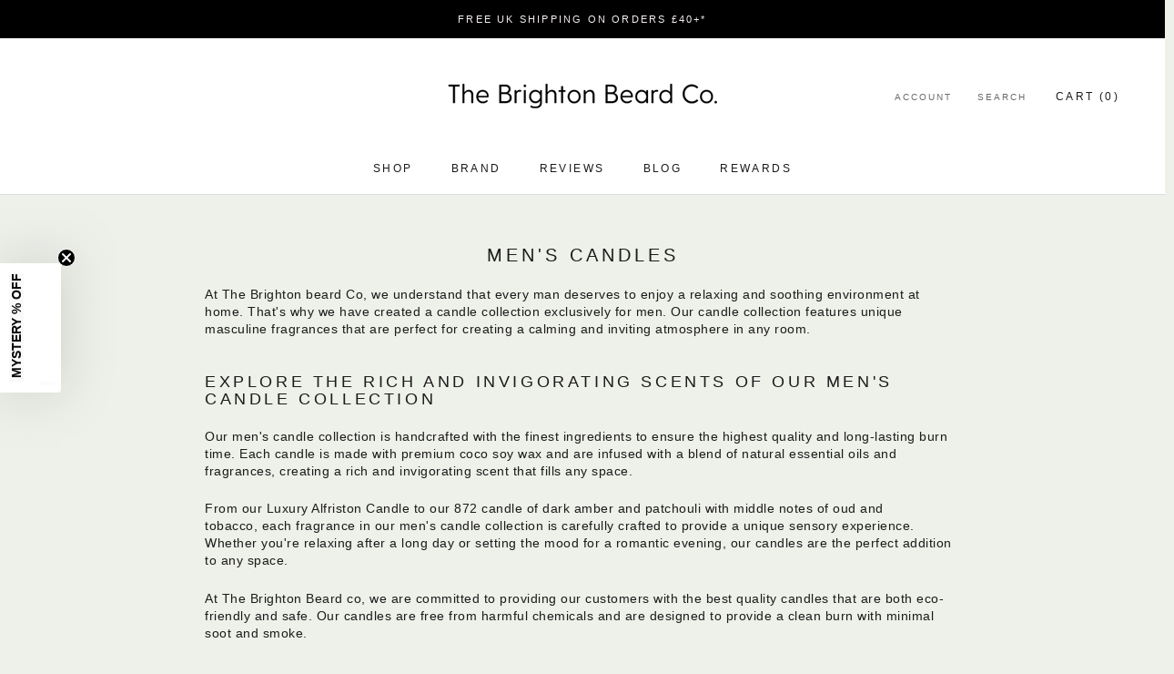

--- FILE ---
content_type: text/html; charset=UTF-8
request_url: https://api.reviews.co.uk/json-ld/company/snippet?store=www.thebrightonbeardcompany.co.uk
body_size: -123
content:
{

	"@context" : "http://schema.org",
	"@type" :"WebPage",
	"publisher": {
		"@type" : "Organization",
		"image" : "",
		"name" : "The Brighton Beard Company"

					,"address":{
			"@type":"PostalAddress",
			"streetAddress":"55 Hindover Road,\nSeaford",
			"addressLocality":"East Sussex",
			"postalcode":"BN25 3NR"
		}
		
				,"telephone": "01323873501"
			}

}


--- FILE ---
content_type: text/css;charset=UTF-8
request_url: https://cached.rebuyengine.com/api/v1/widgets/styles?id=18976&format=css&cache_key=1768620251
body_size: 476
content:
#rebuy-widget-18976 .super-title{color:#535353}#rebuy-widget-18976 .primary-title{color:#232323}#rebuy-widget-18976 .description{color:#535353}#rebuy-widget-18976 .rebuy-product-title,#rebuy-widget-18976 .rebuy-product-title-link{color:#232323}#rebuy-widget-18976 .rebuy-product-vendor{color:#535353}#rebuy-widget-18976 .rebuy-product-description{color:#535353}#rebuy-widget-18976 .rebuy-money{color:#8e8e8e}#rebuy-widget-18976 .rebuy-money.sale{color:#44BE70}#rebuy-widget-18976 .rebuy-money.compare-at{color:#9a9a9a}#rebuy-widget-18976 .rebuy-underline{border-color:#1c1b1b}#rebuy-widget-18976 .rebuy-checkbox .checkbox-input:focus,#rebuy-widget-18976 .rebuy-radio:focus,#rebuy-widget-18976 .rebuy-checkbox:focus{border-color:#1c1b1b}#rebuy-widget-18976 .rebuy-checkbox .checkbox-input:checked,#rebuy-widget-18976 .rebuy-radio:checked,#rebuy-widget-18976 .rebuy-checkbox:checked{background:#1c1b1b;border-color:#1c1b1b}#rebuy-widget-18976 .rebuy-select{color:#232323;background-color:#fff;border-color:#ccc;border-radius:0}#rebuy-widget-18976 .rebuy-select{background-image:linear-gradient(45deg,transparent 50%,#cccccc 50%),linear-gradient(135deg,#cccccc 50%,transparent 50%),linear-gradient(to right,#cccccc,#cccccc)}#rebuy-widget-18976 .rebuy-select:focus{border-color:#1c1b1b;box-shadow:0 0 0 1px #1c1b1b}#rebuy-widget-18976 .rebuy-input{color:#232323;background-color:#fff;border-color:#ccc;border-radius:0}#rebuy-widget-18976 .rebuy-input:focus{border-color:#1c1b1b}#rebuy-widget-18976 .rebuy-button{color:#fff;background:#1c1b1b;border-color:#1c1b1b;border-width:0;border-radius:0}#rebuy-widget-18976 .rebuy-button.outline,#rebuy-widget-18976 .rebuy-button.secondary{color:#1c1b1b;background:#fff;border-color:#1c1b1b}#rebuy-widget-18976 .rebuy-button.decline{color:#232323;background:#fff0;border-color:#e3e3e3}#rebuy-widget-18976 .rebuy-carousel__arrows .rebuy-carousel__arrow,#rebuy-widget-18976 .flickity-button{color:#000;background:#fff}#rebuy-widget-18976 .rebuy-carousel__arrows .rebuy-carousel__arrow svg,#rebuy-widget-18976 .rebuy-carousel__arrows .rebuy-carousel__arrow:hover:not(:disabled) svg{fill:#000}#rebuy-widget-18976 .rebuy-carousel__pagination .rebuy-carousel__page,#rebuy-widget-18976 .flickity-page-dots .dot{background:#000}#rebuy-widget-18976 .rebuy-product-block .rebuy-product-media img{border-radius:0%}#rebuy-widget-18976.rebuy-widget,#rebuy-widget-18976 .checkout-promotion-wrapper{background:#fff0}#rebuy-widget-18976 .checkout-promotion-header{border-color:#e3e3e3}#rebuy-widget-18976 .checkout-promotion-header .promo-title{color:#232323}#rebuy-widget-18976 .checkout-promotion-header .promo-subtitle{color:#535353}#rebuy-widget-18976 .checkout-promotion-body h1,#rebuy-widget-18976 .checkout-promotion-body h2,#rebuy-widget-18976 .checkout-promotion-body h3,#rebuy-widget-18976 .checkout-promotion-body h4{color:#232323}#rebuy-widget-18976 .checkout-promotion-footer{border-color:#e3e3e3}#rebuy-widget-18976 .checkout-promotion-product+.checkout-promotion-product,#rebuy-widget-18976 .rebuy-product-block+.rebuy-product-block{border-color:#e3e3e3}#rebuy-widget-18976 .checkout-promotion-product .promotion-info .product-title{color:#232323}#rebuy-widget-18976 .checkout-promotion-product .promotion-info .variant-title,#rebuy-widget-18976 .checkout-promotion-product .promotion-info .product-description{color:#535353}#rebuy-widget-18976 .rebuy-product-review .rebuy-star-rating .rebuy-star-rating-foreground{background-image:url('data:image/svg+xml;charset=UTF-8, %3Csvg%20width%3D%22100%22%20height%3D%2220%22%20viewBox%3D%220%200%2080%2014%22%20xmlns%3D%22http%3A%2F%2Fwww.w3.org%2F2000%2Fsvg%22%3E%3Cg%20fill%3D%22%23FBCA10%22%20fill-rule%3D%22evenodd%22%3E%3Cpath%20d%3D%22M71.996%2011.368l-3.94%202.42c-.474.292-.756.096-.628-.443l1.074-4.53-3.507-3.022c-.422-.363-.324-.693.24-.74l4.602-.37%201.778-4.3c.21-.51.55-.512.762%200l1.78%204.3%204.602.37c.552.046.666.37.237.74l-3.507%203.02%201.075%204.532c.127.536-.147.74-.628.444l-3.94-2.422zM55.996%2011.368l-3.94%202.42c-.474.292-.756.096-.628-.443l1.074-4.53-3.507-3.022c-.422-.363-.324-.693.24-.74l4.602-.37%201.778-4.3c.21-.51.55-.512.762%200l1.78%204.3%204.602.37c.552.046.666.37.237.74l-3.507%203.02%201.075%204.532c.127.536-.147.74-.628.444l-3.94-2.422zM40.123%2011.368l-3.94%202.42c-.475.292-.756.096-.63-.443l1.076-4.53-3.508-3.022c-.422-.363-.324-.693.24-.74l4.602-.37%201.778-4.3c.21-.51.55-.512.762%200l1.778%204.3%204.603.37c.554.046.667.37.24.74l-3.508%203.02%201.075%204.532c.127.536-.147.74-.628.444l-3.94-2.422zM24.076%2011.368l-3.94%202.42c-.475.292-.757.096-.63-.443l1.076-4.53-3.507-3.022c-.422-.363-.324-.693.238-.74l4.603-.37%201.78-4.3c.21-.51.55-.512.76%200l1.78%204.3%204.602.37c.554.046.667.37.24.74l-3.508%203.02%201.074%204.532c.127.536-.146.74-.628.444l-3.94-2.422zM8.123%2011.368l-3.94%202.42c-.475.292-.756.096-.63-.443l1.076-4.53L1.12%205.792c-.422-.363-.324-.693.24-.74l4.602-.37%201.778-4.3c.21-.51.55-.512.762%200l1.778%204.3%204.603.37c.554.046.667.37.24.74l-3.508%203.02%201.075%204.532c.127.536-.147.74-.628.444l-3.94-2.422z%22%2F%3E%3C%2Fg%3E%3C%2Fsvg%3E')}#rebuy-widget-18976 .rebuy-product-review .rebuy-star-rating .rebuy-star-rating-background{background-image:url('data:image/svg+xml;charset=UTF-8, %3Csvg%20width%3D%22100%22%20height%3D%2220%22%20viewBox%3D%220%200%2080%2014%22%20xmlns%3D%22http%3A%2F%2Fwww.w3.org%2F2000%2Fsvg%22%3E%3Cg%20fill%3D%22%23E5E5E5%22%20fill-rule%3D%22evenodd%22%3E%3Cpath%20d%3D%22M71.996%2011.368l-3.94%202.42c-.474.292-.756.096-.628-.443l1.074-4.53-3.507-3.022c-.422-.363-.324-.693.24-.74l4.602-.37%201.778-4.3c.21-.51.55-.512.762%200l1.78%204.3%204.602.37c.552.046.666.37.237.74l-3.507%203.02%201.075%204.532c.127.536-.147.74-.628.444l-3.94-2.422zM55.996%2011.368l-3.94%202.42c-.474.292-.756.096-.628-.443l1.074-4.53-3.507-3.022c-.422-.363-.324-.693.24-.74l4.602-.37%201.778-4.3c.21-.51.55-.512.762%200l1.78%204.3%204.602.37c.552.046.666.37.237.74l-3.507%203.02%201.075%204.532c.127.536-.147.74-.628.444l-3.94-2.422zM40.123%2011.368l-3.94%202.42c-.475.292-.756.096-.63-.443l1.076-4.53-3.508-3.022c-.422-.363-.324-.693.24-.74l4.602-.37%201.778-4.3c.21-.51.55-.512.762%200l1.778%204.3%204.603.37c.554.046.667.37.24.74l-3.508%203.02%201.075%204.532c.127.536-.147.74-.628.444l-3.94-2.422zM24.076%2011.368l-3.94%202.42c-.475.292-.757.096-.63-.443l1.076-4.53-3.507-3.022c-.422-.363-.324-.693.238-.74l4.603-.37%201.78-4.3c.21-.51.55-.512.76%200l1.78%204.3%204.602.37c.554.046.667.37.24.74l-3.508%203.02%201.074%204.532c.127.536-.146.74-.628.444l-3.94-2.422zM8.123%2011.368l-3.94%202.42c-.475.292-.756.096-.63-.443l1.076-4.53L1.12%205.792c-.422-.363-.324-.693.24-.74l4.602-.37%201.778-4.3c.21-.51.55-.512.762%200l1.778%204.3%204.603.37c.554.046.667.37.24.74l-3.508%203.02%201.075%204.532c.127.536-.147.74-.628.444l-3.94-2.422z%22%2F%3E%3C%2Fg%3E%3C%2Fsvg%3E')}#rebuy-widget-18976 .rebuy-product-review .rebuy-review-count{color:#535353}.rebuy-cart-subscription,#rebuy-widget-18976 .rebuy-cart-subscription{border-color:#e3e3e3}.rebuy-cart-subscription .rebuy-highlight,#rebuy-widget-18976 .rebuy-cart-subscription .rebuy-highlight{color:#1c1b1b}.rebuy-cart-subscription .rebuy-radio:checked,.rebuy-cart-subscription .rebuy-checkbox:checked,#rebuy-widget-18976 .rebuy-cart-subscription .rebuy-radio:checked,#rebuy-widget-18976 .rebuy-cart-subscription .rebuy-checkbox:checked{background:#1c1b1b;border-color:#1c1b1b}#rebuy-widget-18976 .rebuy-variant-title{display:block}.primary-title{font-family:"Helvetica";text-align:center!important;font-size:10px;letter-spacing:3px;text-transform:uppercase}.rebuy-product-title{text-transform:uppercase;font-size:11px;letter-spacing:3px}.rebuy-money.sale{text-transform:uppercase;font-size:8px;letter-spacing:3px}.rebuy-button{text-transform:uppercase;font-size:11px;letter-spacing:3px}

--- FILE ---
content_type: text/javascript
request_url: https://www.thebrightonbeardcompany.co.uk/cdn/shop/t/35/assets/custom.js?v=25420820470742208601668148203
body_size: -567
content:
document.addEventListener("variant:changed",function(a){var r=a.detail.variant;r.available,$(".ProductMeta .ProductMeta__PriceList span").html("\xa3"+r.price/100);var e=document.querySelector(".ProductForm__AddToCart");!1===r.available?e.innerHTML="Sold Out":!0===r.available&&(e.innerHTML=`Add To Cart<span class="atc_dot"></span> ${"\xa3"+r.price/100}`)}),$(document).on("click",".ctm_foot_tab",function(){$("form.Cart.Drawer__Content .Drawer__Footer.panel").is(":visible")?$("form.Cart.Drawer__Content .Drawer__Footer.panel").hide():$("form.Cart.Drawer__Content .Drawer__Footer.panel").show()});

--- FILE ---
content_type: text/javascript
request_url: https://www.thebrightonbeardcompany.co.uk/cdn/shop/t/35/assets/theme.min.js?v=60315855556156616051668144642
body_size: 29639
content:
function _classCallCheck(e, t) {
    if (!(e instanceof t)) throw new TypeError("Cannot call a class as a function");
}
var _createClass = (function () {
    function e(e, t) {
        for (var n = 0; n < t.length; n++) {
            var i = t[n];
            (i.enumerable = i.enumerable || !1), (i.configurable = !0), "value" in i && (i.writable = !0), Object.defineProperty(e, i.key, i);
        }
    }
    return function (t, n, i) {
        return n && e(t.prototype, n), i && e(t, i), t;
    };
})();
!(function (e) {
    function t(i) {
        if (n[i]) return n[i].exports;
        var a = (n[i] = { i: i, l: !1, exports: {} });
        return e[i].call(a.exports, a, a.exports, t), (a.l = !0), a.exports;
    }
    var n = {};
    return (
        (t.m = e),
        (t.c = n),
        (t.d = function (e, n, i) {
            t.o(e, n) || Object.defineProperty(e, n, { configurable: !1, enumerable: !0, get: i });
        }),
        (t.n = function (e) {
            var n =
                e && e.__esModule
                    ? function () {
                          return e["default"];
                      }
                    : function () {
                          return e;
                      };
            return t.d(n, "a", n), n;
        }),
        (t.o = function (e, t) {
            return Object.prototype.hasOwnProperty.call(e, t);
        }),
        (t.p = ""),
        t((t.s = 54))
    );
})([
    function (e, t, n) {
        "use strict";
        Object.defineProperty(t, "__esModule", { value: !0 });
        var i = (function () {
            function e() {
                _classCallCheck(this, e);
            }
            return (
                _createClass(e, null, [
                    {
                        key: "getSiblings",
                        value: function (e, t) {
                            for (var n = arguments.length > 2 && void 0 !== arguments[2] && arguments[2], i = [], a = e; (a = a.previousElementSibling); ) (t && !a.matches(t)) || i.push(a);
                            for (n && i.push(e), a = e; (a = a.nextElementSibling); ) (t && !a.matches(t)) || i.push(a);
                            return i;
                        },
                    },
                    {
                        key: "nodeListToArray",
                        value: function (e, t) {
                            for (var n = [], i = 0; i !== e.length; ++i) (t && !e[i].matches(t)) || n.push(e[i]);
                            return n;
                        },
                    },
                    {
                        key: "outerWidthWithMargin",
                        value: function (e) {
                            var t = e.offsetWidth,
                                n = getComputedStyle(e);
                            return (t += parseInt(n.marginLeft) + parseInt(n.marginRight));
                        },
                    },
                ]),
                e
            );
        })();
        t["default"] = i;
    },
    function (e, t, n) {
        "use strict";
        Object.defineProperty(t, "__esModule", { value: !0 });
        var i = n(2),
            a = (function () {
                function e(t) {
                    var n = arguments.length > 1 && void 0 !== arguments[1] ? arguments[1] : {};
                    _classCallCheck(this, e), (this.element = t), (this.initialConfig = JSON.parse(t.getAttribute("data-flickity-config"))), (this.options = n), this._attachListeners(), this._build();
                }
                return (
                    _createClass(e, [
                        {
                            key: "destroy",
                            value: function () {
                                this.flickityInstance.destroy(), void 0 !== this.initialConfig.breakpoints && document.removeEventListener("breakpoint:changed", this._onBreakpointChangedListener);
                            },
                        },
                        {
                            key: "selectCell",
                            value: function (e) {
                                var t = arguments.length > 1 && void 0 !== arguments[1] && arguments[1],
                                    n = !(arguments.length > 2 && void 0 !== arguments[2]) || arguments[2];
                                t && this.flickityInstance.pausePlayer(), this.flickityInstance.select(e, !1, !n);
                            },
                        },
                        {
                            key: "pausePlayer",
                            value: function () {
                                this.flickityInstance.pausePlayer();
                            },
                        },
                        {
                            key: "unpausePlayer",
                            value: function () {
                                this.flickityInstance.unpausePlayer();
                            },
                        },
                        {
                            key: "resize",
                            value: function () {
                                this.flickityInstance.resize();
                            },
                        },
                        {
                            key: "getSelectedIndex",
                            value: function () {
                                return this.flickityInstance.selectedIndex;
                            },
                        },
                        {
                            key: "getSelectedCell",
                            value: function () {
                                return this.flickityInstance.selectedCell.element;
                            },
                        },
                        {
                            key: "_attachListeners",
                            value: function () {
                                void 0 !== this.initialConfig.breakpoints && ((this._onBreakpointChangedListener = this._onBreakpointChanged.bind(this)), document.addEventListener("breakpoint:changed", this._onBreakpointChangedListener));
                            },
                        },
                         {
                        key: "_build",
                        value: function () {
                            var e = this,
                                t = this._processConfig();
                            (this.flickityInstance = new Flickity(this.element, t)),
                                this._validateDraggable(),
                                (this.selectedIndex = this.flickityInstance.selectedIndex),
                                this.flickityInstance.on("resize", this._validateDraggable.bind(this)),
                                this.options.onSelect &&
                                    this.flickityInstance.on("select", function () {
                                        e.selectedIndex !== e.flickityInstance.selectedIndex &&
                                            (e.options.onSelect(e.flickityInstance.selectedIndex, e.flickityInstance.selectedCell.element), (e.selectedIndex = e.flickityInstance.selectedIndex));
                                    }),
                                this.options.onSettle &&
                                    this.flickityInstance.on("settle", function (t) {
                                        e.options.onSettle(t, e.flickityInstance.selectedCell.element);
                                    }),
                                this.options.onClick &&
                                    this.flickityInstance.on("staticClick", function (t, i, n, o) {
                                        e.options.onClick(n, o);
                                    });
                        },
                    },
                        {
                            key: "_validateDraggable",
                            value: function () {
                                var e = this.flickityInstance.isActive || !1;
                                e &&
                                    this.flickityInstance.options.draggable &&
                                    (void 0 === this.flickityInstance.selectedElements || this.flickityInstance.selectedElements.length === this.flickityInstance.cells.length
                                        ? this.flickityInstance.unbindDrag()
                                        : this.flickityInstance.bindDrag());
                            },
                        },
                        {
                            key: "_processConfig",
                            value: function () {
                                var e = Object.assign({}, this.initialConfig);
                                if ((delete e.breakpoints, void 0 === this.initialConfig.breakpoints)) return e;
                                var t = this.initialConfig.breakpoints;
                                return (
                                    t.forEach(function (t) {
                                        i["default"].matchesBreakpoint(t.matches) && (e = Object.assign(e, t.settings));
                                    }),
                                    e
                                );
                            },
                        },
                        {
                            key: "_onBreakpointChanged",
                            value: function () {
                                this.flickityInstance.destroy(), this._build();
                            },
                        },
                    ]),
                    e
                );
            })();
        t["default"] = a;
    },
    function (e, t, n) {
        "use strict";
        Object.defineProperty(t, "__esModule", { value: !0 });
        var i = (function () {
            function e() {
                var t = this;
                _classCallCheck(this, e),
                    (this.currentBreakpoint = e.getCurrentBreakpoint()),
                    window.addEventListener("resize", function () {
                        var n = e.getCurrentBreakpoint();
                        t.currentBreakpoint !== n && (document.dispatchEvent(new CustomEvent("breakpoint:changed", { detail: { previousBreakpoint: t.currentBreakpoint, currentBreakpoint: n } })), (t.currentBreakpoint = n));
                    });
            }
            return (
                _createClass(e, null, [
                    {
                        key: "matchesBreakpoint",
                        value: function (e) {
                            switch (e) {
                                case "phone":
                                    return window.matchMedia("screen and (max-width: 640px)").matches;
                                case "tablet":
                                    return window.matchMedia("screen and (min-width: 641px) and (max-width: 1007px)").matches;
                                case "tablet-and-up":
                                    return window.matchMedia("screen and (min-width: 641px)").matches;
                                case "pocket":
                                    return window.matchMedia("screen and (max-width: 1007px)").matches;
                                case "lap":
                                    return window.matchMedia("screen and (min-width: 1008px) and (max-width: 1279px)").matches;
                                case "lap-and-up":
                                    return window.matchMedia("screen and (min-width: 1008px)").matches;
                                case "desk":
                                    return window.matchMedia("screen and (min-width: 1280px)").matches;
                                case "widescreen":
                                    return window.matchMedia("screen and (min-width: 1600px)").matches;
                            }
                        },
                    },
                    {
                        key: "getCurrentBreakpoint",
                        value: function () {
                            return window.matchMedia("screen and (max-width: 640px)").matches
                                ? "phone"
                                : window.matchMedia("screen and (min-width: 641px) and (max-width: 1007px)").matches
                                ? "tablet"
                                : window.matchMedia("screen and (min-width: 1008px) and (max-width: 1279px)").matches
                                ? "lap"
                                : window.matchMedia("screen and (min-width: 1280px)").matches
                                ? "desk"
                                : void 0;
                        },
                    },
                ]),
                e
            );
        })();
        t["default"] = i;
    },
    function (e, t, n) {
        "use strict";
        Object.defineProperty(t, "__esModule", { value: !0 });
        var i = (function () {
            function e() {
                _classCallCheck(this, e);
            }
            return (
                _createClass(e, null, [
                    {
                        key: "trapFocus",
                        value: function (e, t) {
                            this.listeners = this.listeners || {};
                            var n = e.querySelector("[autofocus]") || e;
                            e.setAttribute("tabindex", "-1"),
                                n.focus(),
                                (this.listeners[t] = function (t) {
                                    e === t.target || e.contains(t.target) || e.focus();
                                }),
                                document.addEventListener("focusin", this.listeners[t]);
                        },
                    },
                    {
                        key: "removeTrapFocus",
                        value: function (e, t) {
                            e && e.removeAttribute("tabindex"), document.removeEventListener("focusin", this.listeners[t]);
                        },
                    },
                    {
                        key: "clearTrapFocus",
                        value: function () {
                            for (var e in this.listeners) this.listeners.hasOwnProperty(e) && document.removeEventListener("focusin", this.listeners[e]);
                            this.listeners = {};
                        },
                    },
                ]),
                e
            );
        })();
        t["default"] = i;
    },
    function (e, t, n) {
        "use strict";
        Object.defineProperty(t, "__esModule", { value: !0 });
        var i = (function () {
            function e(t) {
                _classCallCheck(this, e), (this.element = t), (this.delegateElement = new domDelegate.Delegate(this.element)), this.delegateElement.on("change", ".ColorSwatch__Radio", this._colorChanged.bind(this));
            }
            return (
                _createClass(e, [
                    {
                        key: "_colorChanged",
                        value: function (e, t) {
                            var n = t.closest(".ProductItem"),
                                i = t.getAttribute("data-variant-url");
                            n.querySelector(".ProductItem__ImageWrapper").setAttribute("href", i), n.querySelector(".ProductItem__Title > a").setAttribute("href", i);
                            var a = n.querySelector(".ProductItem__Image:not(.ProductItem__Image--alternate)");
                            if (t.hasAttribute("data-image-url") && t.getAttribute("data-image-id") !== a.getAttribute("data-image-id")) {
                                var o = document.createElement("img");
                                (o.className = "ProductItem__Image Image--fadeIn Image--lazyLoad"),
                                    o.setAttribute("data-image-id", t.getAttribute("data-image-id")),
                                    o.setAttribute("data-src", t.getAttribute("data-image-url")),
                                    o.setAttribute("data-widths", t.getAttribute("data-image-widths")),
                                    o.setAttribute("data-sizes", "auto"),
                                    "natural" === window.theme.productImageSize && (a.parentNode.style.paddingBottom = 100 / t.getAttribute("data-image-aspect-ratio") + "%"),
                                    a.parentNode.style.setProperty("--aspect-ratio", t.getAttribute("data-image-aspect-ratio")),
                                    a.parentNode.replaceChild(o, a);
                            }
                        },
                    },
                ]),
                e
            );
        })();
        t["default"] = i;
    },
    function (e, t, n) {
        "use strict";
        Object.defineProperty(t, "__esModule", { value: !0 });
        var i = n(0),
            a = (function () {
                function e() {
                    _classCallCheck(this, e);
                }
                return (
                    _createClass(e, null, [
                        {
                            key: "formatMoney",
                            value: function (e, t) {
                                function n(e, t) {
                                    return null == e || e !== e ? t : e;
                                }
                                function i(e, t, i, a) {
                                    if (((t = n(t, 2)), (i = n(i, ",")), (a = n(a, ".")), isNaN(e) || null == e)) return 0;
                                    e = (e / 100).toFixed(t);
                                    var o = e.split("."),
                                        s = o[0].replace(/(\d)(?=(\d\d\d)+(?!\d))/g, "$1" + i),
                                        r = o[1] ? a + o[1] : "";
                                    return s + r;
                                }
                                "string" == typeof e && (e = e.replace(".", ""));
                                var a = /\{\{\s*(\w+)\s*\}\}/,
                                    o = t || "${{amount}}",
                                    s = "";
                                switch (o.match(a)[1]) {
                                    case "amount":
                                        s = i(e, 2);
                                        break;
                                    case "amount_no_decimals":
                                        s = i(e, 0);
                                        break;
                                    case "amount_with_space_separator":
                                        s = i(e, 2, " ", ".");
                                        break;
                                    case "amount_no_decimals_with_comma_separator":
                                        s = i(e, 0, ",", ".");
                                        break;
                                    case "amount_no_decimals_with_space_separator":
                                        s = i(e, 0, " ");
                                        break;
                                    case "amount_with_comma_separator":
                                        s = i(e, 2, ".", ",");
                                }
                                return o.replace(a, s).replace(".00", "");
                            },
                        },
                        {
                            key: "convertAll",
                            value: function (e) {
                                var t = this,
                                    n = {
                                        USD: { money_format: "${{amount}}", money_with_currency_format: "${{amount}} USD" },
                                        EUR: { money_format: "&euro;{{amount}}", money_with_currency_format: "&euro;{{amount}} EUR" },
                                        GBP: { money_format: "&pound;{{amount}}", money_with_currency_format: "&pound;{{amount}} GBP" },
                                        CAD: { money_format: "${{amount}}", money_with_currency_format: "${{amount}} CAD" },
                                        ALL: { money_format: "Lek {{amount}}", money_with_currency_format: "Lek {{amount}} ALL" },
                                        DZD: { money_format: "DA {{amount}}", money_with_currency_format: "DA {{amount}} DZD" },
                                        AOA: { money_format: "Kz{{amount}}", money_with_currency_format: "Kz{{amount}} AOA" },
                                        ARS: { money_format: "${{amount_with_comma_separator}}", money_with_currency_format: "${{amount_with_comma_separator}} ARS" },
                                        AMD: { money_format: "{{amount}} AMD", money_with_currency_format: "{{amount}} AMD" },
                                        AWG: { money_format: "Afl{{amount}}", money_with_currency_format: "Afl{{amount}} AWG" },
                                        AUD: { money_format: "${{amount}}", money_with_currency_format: "${{amount}} AUD" },
                                        BBD: { money_format: "${{amount}}", money_with_currency_format: "${{amount}} Bds" },
                                        AZN: { money_format: "m.{{amount}}", money_with_currency_format: "m.{{amount}} AZN" },
                                        BDT: { money_format: "Tk {{amount}}", money_with_currency_format: "Tk {{amount}} BDT" },
                                        BSD: { money_format: "BS${{amount}}", money_with_currency_format: "BS${{amount}} BSD" },
                                        BHD: { money_format: "{{amount}} BD", money_with_currency_format: "{{amount}} BHD" },
                                        BYR: { money_format: "Br {{amount}}", money_with_currency_format: "Br {{amount}} BYR" },
                                        BZD: { money_format: "BZ${{amount}}", money_with_currency_format: "BZ${{amount}} BZD" },
                                        BTN: { money_format: "Nu {{amount}}", money_with_currency_format: "Nu {{amount}} BTN" },
                                        BAM: { money_format: "KM {{amount_with_comma_separator}}", money_with_currency_format: "KM {{amount_with_comma_separator}} BAM" },
                                        BRL: { money_format: "R$ {{amount_with_comma_separator}}", money_with_currency_format: "R$ {{amount_with_comma_separator}} BRL" },
                                        BOB: { money_format: "Bs{{amount_with_comma_separator}}", money_with_currency_format: "Bs{{amount_with_comma_separator}} BOB" },
                                        BWP: { money_format: "P{{amount}}", money_with_currency_format: "P{{amount}} BWP" },
                                        BND: { money_format: "${{amount}}", money_with_currency_format: "${{amount}} BND" },
                                        BGN: { money_format: "{{amount}} Ð»Ð²", money_with_currency_format: "{{amount}} Ð»Ð² BGN" },
                                        MMK: { money_format: "K{{amount}}", money_with_currency_format: "K{{amount}} MMK" },
                                        KHR: { money_format: "KHR{{amount}}", money_with_currency_format: "KHR{{amount}}" },
                                        KYD: { money_format: "${{amount}}", money_with_currency_format: "${{amount}} KYD" },
                                        XAF: { money_format: "FCFA{{amount}}", money_with_currency_format: "FCFA{{amount}} XAF" },
                                        CLP: { money_format: "${{amount_no_decimals}}", money_with_currency_format: "${{amount_no_decimals}} CLP" },
                                        CNY: { money_format: "&#165;{{amount}}", money_with_currency_format: "&#165;{{amount}} CNY" },
                                        COP: { money_format: "${{amount_with_comma_separator}}", money_with_currency_format: "${{amount_with_comma_separator}} COP" },
                                        CRC: { money_format: "&#8353; {{amount_with_comma_separator}}", money_with_currency_format: "&#8353; {{amount_with_comma_separator}} CRC" },
                                        HRK: { money_format: "{{amount_with_comma_separator}} kn", money_with_currency_format: "{{amount_with_comma_separator}} kn HRK" },
                                        CZK: { money_format: "{{amount_with_comma_separator}} K&#269;", money_with_currency_format: "{{amount_with_comma_separator}} K&#269;" },
                                        DKK: { money_format: "{{amount_with_comma_separator}}", money_with_currency_format: "kr.{{amount_with_comma_separator}}" },
                                        DOP: { money_format: "RD$ {{amount}}", money_with_currency_format: "RD$ {{amount}}" },
                                        XCD: { money_format: "${{amount}}", money_with_currency_format: "EC${{amount}}" },
                                        EGP: { money_format: "LE {{amount}}", money_with_currency_format: "LE {{amount}} EGP" },
                                        ETB: { money_format: "Br{{amount}}", money_with_currency_format: "Br{{amount}} ETB" },
                                        XPF: { money_format: "{{amount_no_decimals_with_comma_separator}} XPF", money_with_currency_format: "{{amount_no_decimals_with_comma_separator}} XPF" },
                                        FJD: { money_format: "${{amount}}", money_with_currency_format: "FJ${{amount}}" },
                                        GMD: { money_format: "D {{amount}}", money_with_currency_format: "D {{amount}} GMD" },
                                        GHS: { money_format: "GH&#8373;{{amount}}", money_with_currency_format: "GH&#8373;{{amount}}" },
                                        GTQ: { money_format: "Q{{amount}}", money_with_currency_format: "{{amount}} GTQ" },
                                        GYD: { money_format: "G${{amount}}", money_with_currency_format: "${{amount}} GYD" },
                                        GEL: { money_format: "{{amount}} GEL", money_with_currency_format: "{{amount}} GEL" },
                                        HNL: { money_format: "L {{amount}}", money_with_currency_format: "L {{amount}} HNL" },
                                        HKD: { money_format: "${{amount}}", money_with_currency_format: "HK${{amount}}" },
                                        HUF: { money_format: "{{amount_no_decimals_with_comma_separator}}", money_with_currency_format: "{{amount_no_decimals_with_comma_separator}} Ft" },
                                        ISK: { money_format: "{{amount_no_decimals}} kr", money_with_currency_format: "{{amount_no_decimals}} kr ISK" },
                                        INR: { money_format: "Rs. {{amount}}", money_with_currency_format: "Rs. {{amount}}" },
                                        IDR: { money_format: "{{amount_with_comma_separator}}", money_with_currency_format: "Rp {{amount_with_comma_separator}}" },
                                        ILS: { money_format: "{{amount}} NIS", money_with_currency_format: "{{amount}} NIS" },
                                        JMD: { money_format: "${{amount}}", money_with_currency_format: "${{amount}} JMD" },
                                        JPY: { money_format: "&#165;{{amount_no_decimals}}", money_with_currency_format: "&#165;{{amount_no_decimals}} JPY" },
                                        JEP: { money_format: "&pound;{{amount}}", money_with_currency_format: "&pound;{{amount}} JEP" },
                                        JOD: { money_format: "{{amount}}0 JD", money_with_currency_format: "{{amount}}0 JOD" },
                                        KZT: { money_format: "{{amount}} KZT", money_with_currency_format: "{{amount}} KZT" },
                                        KES: { money_format: "KSh{{amount}}", money_with_currency_format: "KSh{{amount}}" },
                                        KWD: { money_format: "{{amount}}0 KD", money_with_currency_format: "{{amount}}0 KWD" },
                                        KGS: { money_format: "Ð»Ð²{{amount}}", money_with_currency_format: "Ð»Ð²{{amount}}" },
                                        LVL: { money_format: "Ls {{amount}}", money_with_currency_format: "Ls {{amount}} LVL" },
                                        LBP: { money_format: "L&pound;{{amount}}", money_with_currency_format: "L&pound;{{amount}} LBP" },
                                        LTL: { money_format: "{{amount}} Lt", money_with_currency_format: "{{amount}} Lt" },
                                        MGA: { money_format: "Ar {{amount}}", money_with_currency_format: "Ar {{amount}} MGA" },
                                        MKD: { money_format: "Ð´ÐµÐ½ {{amount}}", money_with_currency_format: "Ð´ÐµÐ½ {{amount}} MKD" },
                                        MOP: { money_format: "MOP${{amount}}", money_with_currency_format: "MOP${{amount}}" },
                                        MVR: { money_format: "Rf{{amount}}", money_with_currency_format: "Rf{{amount}} MRf" },
                                        MXN: { money_format: "$ {{amount}}", money_with_currency_format: "$ {{amount}} MXN" },
                                        MYR: { money_format: "RM{{amount}} MYR", money_with_currency_format: "RM{{amount}} MYR" },
                                        MUR: { money_format: "Rs {{amount}}", money_with_currency_format: "Rs {{amount}} MUR" },
                                        MDL: { money_format: "{{amount}} MDL", money_with_currency_format: "{{amount}} MDL" },
                                        MAD: { money_format: "{{amount}} dh", money_with_currency_format: "Dh {{amount}} MAD" },
                                        MNT: { money_format: "{{amount_no_decimals}} &#8366", money_with_currency_format: "{{amount_no_decimals}} MNT" },
                                        MZN: { money_format: "{{amount}} Mt", money_with_currency_format: "Mt {{amount}} MZN" },
                                        NAD: { money_format: "N${{amount}}", money_with_currency_format: "N${{amount}} NAD" },
                                        NPR: { money_format: "Rs{{amount}}", money_with_currency_format: "Rs{{amount}} NPR" },
                                        ANG: { money_format: "&fnof;{{amount}}", money_with_currency_format: "{{amount}} NA&fnof;" },
                                        NZD: { money_format: "${{amount}}", money_with_currency_format: "${{amount}} NZD" },
                                        NIO: { money_format: "C${{amount}}", money_with_currency_format: "C${{amount}} NIO" },
                                        NGN: { money_format: "&#8358;{{amount}}", money_with_currency_format: "&#8358;{{amount}} NGN" },
                                        NOK: { money_format: "kr {{amount_with_comma_separator}}", money_with_currency_format: "kr {{amount_with_comma_separator}} NOK" },
                                        OMR: { money_format: "{{amount_with_comma_separator}} OMR", money_with_currency_format: "{{amount_with_comma_separator}} OMR" },
                                        PKR: { money_format: "Rs.{{amount}}", money_with_currency_format: "Rs.{{amount}} PKR" },
                                        PGK: { money_format: "K {{amount}}", money_with_currency_format: "K {{amount}} PGK" },
                                        PYG: { money_format: "Gs. {{amount_no_decimals_with_comma_separator}}", money_with_currency_format: "Gs. {{amount_no_decimals_with_comma_separator}} PYG" },
                                        PEN: { money_format: "S/. {{amount}}", money_with_currency_format: "S/. {{amount}} PEN" },
                                        PHP: { money_format: "&#8369;{{amount}}", money_with_currency_format: "&#8369;{{amount}} PHP" },
                                        PLN: { money_format: "{{amount_with_comma_separator}} zl", money_with_currency_format: "{{amount_with_comma_separator}} zl PLN" },
                                        QAR: { money_format: "QAR {{amount_with_comma_separator}}", money_with_currency_format: "QAR {{amount_with_comma_separator}}" },
                                        RON: { money_format: "{{amount_with_comma_separator}} lei", money_with_currency_format: "{{amount_with_comma_separator}} lei RON" },
                                        RUB: { money_format: "&#1088;&#1091;&#1073;{{amount_with_comma_separator}}", money_with_currency_format: "&#1088;&#1091;&#1073;{{amount_with_comma_separator}} RUB" },
                                        RWF: { money_format: "{{amount_no_decimals}} RF", money_with_currency_format: "{{amount_no_decimals}} RWF" },
                                        WST: { money_format: "WS$ {{amount}}", money_with_currency_format: "WS$ {{amount}} WST" },
                                        SAR: { money_format: "{{amount}} SR", money_with_currency_format: "{{amount}} SAR" },
                                        STD: { money_format: "Db {{amount}}", money_with_currency_format: "Db {{amount}} STD" },
                                        RSD: { money_format: "{{amount}} RSD", money_with_currency_format: "{{amount}} RSD" },
                                        SCR: { money_format: "Rs {{amount}}", money_with_currency_format: "Rs {{amount}} SCR" },
                                        SGD: { money_format: "${{amount}}", money_with_currency_format: "${{amount}} SGD" },
                                        SYP: { money_format: "S&pound;{{amount}}", money_with_currency_format: "S&pound;{{amount}} SYP" },
                                        ZAR: { money_format: "R {{amount}}", money_with_currency_format: "R {{amount}} ZAR" },
                                        KRW: { money_format: "&#8361;{{amount_no_decimals}}", money_with_currency_format: "&#8361;{{amount_no_decimals}} KRW" },
                                        LKR: { money_format: "Rs {{amount}}", money_with_currency_format: "Rs {{amount}} LKR" },
                                        SEK: { money_format: "{{amount_no_decimals}} kr", money_with_currency_format: "{{amount_no_decimals}} kr SEK" },
                                        CHF: { money_format: "{{amount}} CHF", money_with_currency_format: "{{amount}} CHF" },
                                        TWD: { money_format: "${{amount}}", money_with_currency_format: "${{amount}} TWD" },
                                        THB: { money_format: "{{amount}} &#xe3f;", money_with_currency_format: "{{amount}} &#xe3f; THB" },
                                        TZS: { money_format: "{{amount}} TZS", money_with_currency_format: "{{amount}} TZS" },
                                        TTD: { money_format: "${{amount}}", money_with_currency_format: "${{amount}} TTD" },
                                        TND: { money_format: "{{amount}}", money_with_currency_format: "{{amount}} DT" },
                                        TRY: { money_format: "{{amount}}TL", money_with_currency_format: "{{amount}}TL" },
                                        UGX: { money_format: "Ush {{amount_no_decimals}}", money_with_currency_format: "Ush {{amount_no_decimals}} UGX" },
                                        UAH: { money_format: "â‚´{{amount}}", money_with_currency_format: "â‚´{{amount}} UAH" },
                                        AED: { money_format: "Dhs. {{amount}}", money_with_currency_format: "Dhs. {{amount}} AED" },
                                        UYU: { money_format: "${{amount_with_comma_separator}}", money_with_currency_format: "${{amount_with_comma_separator}} UYU" },
                                        VUV: { money_format: "${{amount}}", money_with_currency_format: "${{amount}}VT" },
                                        VEF: { money_format: "Bs. {{amount_with_comma_separator}}", money_with_currency_format: "Bs. {{amount_with_comma_separator}} VEF" },
                                        VND: { money_format: "{{amount_no_decimals_with_comma_separator}}&#8363;", money_with_currency_format: "{{amount_no_decimals_with_comma_separator}} VND" },
                                        XBT: { money_format: "{{amount_no_decimals}} BTC", money_with_currency_format: "{{amount_no_decimals}} BTC" },
                                        XOF: { money_format: "CFA{{amount}}", money_with_currency_format: "CFA{{amount}} XOF" },
                                        ZMW: { money_format: "K{{amount_no_decimals_with_comma_separator}}", money_with_currency_format: "ZMW{{amount_no_decimals_with_comma_separator}}" },
                                    },
                                    a = window.theme.shopCurrency,
                                    o = document.querySelector(".CurrencySelector__Select").value;
                                i["default"].nodeListToArray((e || document).querySelectorAll("[data-money-convertible]")).forEach(function (e) {
                                    if ((e.hasAttribute("data-currency-" + a) || e.setAttribute("data-currency-" + a, e.innerHTML), e.getAttribute("data-currency") !== o)) {
                                        var i = e.getAttribute("data-currency-" + a);
                                        if (e.hasAttribute("data-currency-" + o)) e.innerHTML = e.getAttribute("data-currency-" + o);
                                        else {
                                            var s = n[o][window.theme.currencyConversionMoneyFormat] || "{{amount}}";
                                            window.theme.moneyFormat.indexOf("with_comma_separator") !== -1 &&
                                                (i = i.replace(/[,.]/g, function (e) {
                                                    return "," === e ? "." : ",";
                                                }));
                                            var r = window.Currency.convert(100 * parseFloat(i.replace(/^[^0-9]+|[^0-9.]/g, "", ""), 10), a, o);
                                            window.theme.currencyConversionRoundAmounts && (r = 100 * Math.round(r / 100));
                                            var l = t.formatMoney(r, s);
                                            (e.innerHTML = l), e.setAttribute("data-currency-" + o, l);
                                        }
                                        e.setAttribute("data-currency", o);
                                    }
                                }),
                                    localStorage.setItem("currency", o);
                            },
                        },
                    ]),
                    e
                );
            })();
        t["default"] = a;
    },
    function (e, t, n) {
        "use strict";
        Object.defineProperty(t, "__esModule", { value: !0 });
        var i = n(3);
        n.d(t, "AccessibilityHelper", function () {
            return i["default"];
        });
        var a = n(7);
        n.d(t, "AnimationHelper", function () {
            return a["default"];
        });
        var o = n(5);
        n.d(t, "CurrencyHelper", function () {
            return o["default"];
        });
        var s = n(0);
        n.d(t, "DomHelper", function () {
            return s["default"];
        });
        var r = n(10);
        n.d(t, "ImageHelper", function () {
            return r["default"];
        });
        var l = n(2);
        n.d(t, "ResponsiveHelper", function () {
            return l["default"];
        });
    },
    function (e, t, n) {
        "use strict";
        Object.defineProperty(t, "__esModule", { value: !0 });
        var i = (function () {
            function e() {
                _classCallCheck(this, e);
            }
            return (
                _createClass(e, null, [
                    {
                        key: "slideUp",
                        value: function (e) {
                            (e.style.height = e.scrollHeight + "px"), e.offsetHeight, (e.style.height = 0);
                        },
                    },
                    {
                        key: "slideDown",
                        value: function (e) {
                            if ("auto" !== e.style.height) {
                                e.style.height = e.firstElementChild.scrollHeight + "px";
                                var t = function n(t) {
                                    "height" === t.propertyName && ((e.style.height = "auto"), e.removeEventListener("transitionend", n));
                                };
                                e.addEventListener("transitionend", t);
                            }
                        },
                    },
                ]),
                e
            );
        })();
        t["default"] = i;
    },
    function (e, t, n) {
        "use strict";
        Object.defineProperty(t, "__esModule", { value: !0 });
        var i = n(3),
            a =
                (n(6),
                (function () {
                    function e(t) {
                        var n = arguments.length > 1 && void 0 !== arguments[1] ? arguments[1] : {};
                        _classCallCheck(this, e),
                            (this.element = t),
                            (this.delegateElement = new domDelegate.Delegate(this.element)),
                            (this.delegateBody = new domDelegate.Delegate(document.body)),
                            (this.onOpen = n.onOpen || function () {}),
                            (this.onClose = n.onClose || function () {}),
                            (this.isOpen = !1),
                            (this.direction = this.element.classList.contains("Drawer--fromLeft") ? "fromLeft" : "fromRight"),
                            (this.pageOverlayElement = document.querySelector(".PageOverlay")),
                            this._attachListeners();
                    }
                    return (
                        _createClass(e, [
                            {
                                key: "destroy",
                                value: function () {
                                    this.delegateBody.off("click", '[data-action="open-drawer"][data-drawer-id="' + this.element.id + '"]'),
                                        this.delegateBody.off("click", '[data-action="close-drawer"][data-drawer-id="' + this.element.id + '"]'),
                                        window.removeEventListener("resize", this._calculateMaxHeightListener);
                                },
                            },
                            {
                                key: "toggle",
                                value: function () {
                                    this.isOpen ? this.close() : this.open();
                                },
                            },
                            {
                                key: "open",
                                value: function (e) {
                                    if (!this.isOpen)
                                        return (
                                            e && e.preventDefault(),
                                            this.element.setAttribute("aria-hidden", "false"),
                                            this._calculateMaxHeight(),
                                            document.documentElement.classList.add("no-scroll"),
                                            disableBodyScroll(!0, "[data-scrollable]"),
                                            i["default"].trapFocus(this.element, "drawer"),
                                            this.pageOverlayElement.classList.add("is-visible"),
                                            this.pageOverlayElement.addEventListener("click", this._closeListener),
                                            (this.isOpen = !0),
                                            this.onOpen(),
                                            !1
                                        );
                                },
                            },
                            {
                                key: "close",
                                value: function (e) {
                                    this.isOpen &&
                                        (e && e.preventDefault(),
                                        this.element.setAttribute("aria-hidden", "true"),
                                        document.documentElement.classList.remove("no-scroll"),
                                        disableBodyScroll(!1, "[data-scrollable]"),
                                        i["default"].removeTrapFocus(this.element, "drawer"),
                                        this.pageOverlayElement.classList.remove("is-visible"),
                                        this.pageOverlayElement.removeEventListener("click", this._closeListener),
                                        (this.isOpen = !1),
                                        this.onClose());
                                },
                            },
                            {
                                key: "_attachListeners",
                                value: function () {
                                    (this._openListener = this.open.bind(this)),
                                        (this._closeListener = this.close.bind(this)),
                                        (this._calculateMaxHeightListener = this._calculateMaxHeight.bind(this)),
                                        this.delegateBody.on("click", '[data-action="open-drawer"][data-drawer-id="' + this.element.id + '"]', this._openListener),
                                        this.delegateBody.on("click", '[data-action="close-drawer"][data-drawer-id="' + this.element.id + '"]', this._closeListener),
                                        this.element.addEventListener("keyup", this._handleKeyboard.bind(this)),
                                        window.addEventListener("resize", this._calculateMaxHeightListener);
                                },
                            },
                            {
                                key: "_calculateMaxHeight",
                                value: function () {
                                    this.element.style.maxHeight = window.innerHeight + "px";
                                },
                            },
                            {
                                key: "_handleKeyboard",
                                value: function (e) {
                                    this.isOpen && 27 === e.keyCode && this.close();
                                },
                            },
                        ]),
                        e
                    );
                })());
        t["default"] = a;
    },
    function (e, t, n) {
        "use strict";
        Object.defineProperty(t, "__esModule", { value: !0 });
        var i = n(3),
            a = n(0),
            o = n(2),
            s = (function () {
                function e(t, n) {
                    _classCallCheck(this, e),
                        (this.element = t),
                        (this.delegateElement = new domDelegate.Delegate(this.element)),
                        (this.activator = n.activator || document.querySelector('[aria-controls="' + t.getAttribute("id") + '"]')),
                        (this.preferredPosition = n.preferredPosition || "bottom"),
                        (this.isOpen = !1),
                        (this.onValueChanged = n.onValueChanged || function () {}),
                        (this.onOpen = n.onOpen || function () {}),
                        (this.onClose = n.onClose || function () {}),
                        (this.showOverlay = void 0 === n.showOverlay || n.showOverlay),
                        (this.pageOverlayElement = document.querySelector(".PageOverlay")),
                        this._attachListeners();
                }
                return (
                    _createClass(e, [
                        {
                            key: "destroy",
                            value: function () {
                                this.element.removeEventListener("keyup", this._handleKeyboardListener), this.delegateElement.off("click"), this.activator.removeEventListener("click", this._toggleListener);
                            },
                        },
                        {
                            key: "toggle",
                            value: function () {
                                this.isOpen ? this.close() : this.open();
                            },
                        },
                        {
                            key: "open",
                            value: function () {
                                this.isOpen ||
                                    this.activator.getAttribute("aria-controls") !== this.element.id ||
                                    (this.element.setAttribute("aria-hidden", "false"),
                                    this.activator.setAttribute("aria-expanded", "true"),
                                    i["default"].trapFocus(this.element, "popover"),
                                    disableBodyScroll(!0, "[data-scrollable]"),
                                    document.documentElement.classList.add("no-scroll"),
                                    o["default"].matchesBreakpoint("lap-and-up")
                                        ? (document.body.addEventListener("click", this._clickOutsideListener), this._position())
                                        : (this.element.removeAttribute("style"), this.showOverlay && (this.pageOverlayElement.classList.add("is-visible"), this.pageOverlayElement.addEventListener("click", this._closeListener))),
                                    this.onOpen(this),
                                    (this.isOpen = !0));
                            },
                        },
                        {
                            key: "close",
                            value: function () {
                                this.isOpen &&
                                    (this.element.setAttribute("aria-hidden", "true"),
                                    this.activator.setAttribute("aria-expanded", "false"),
                                    i["default"].removeTrapFocus(this.element, "popover"),
                                    disableBodyScroll(!1, "[data-scrollable]"),
                                    document.documentElement.classList.remove("no-scroll"),
                                    o["default"].matchesBreakpoint("lap-and-up")
                                        ? document.body.removeEventListener("click", this._clickOutsideListener)
                                        : this.showOverlay && (this.pageOverlayElement.classList.remove("is-visible"), this.pageOverlayElement.removeEventListener("click", this._closeListener)),
                                    this.onClose(this),
                                    (this.isOpen = !1));
                            },
                        },
                        {
                            key: "_attachListeners",
                            value: function () {
                                (this._handleKeyboardListener = this._handleKeyboard.bind(this)),
                                    (this._clickOutsideListener = this._clickOutside.bind(this)),
                                    (this._closeListener = this.close.bind(this)),
                                    (this._toggleListener = this.toggle.bind(this)),
                                    this.element.addEventListener("keyup", this._handleKeyboardListener),
                                    this.activator.addEventListener("click", this._toggleListener),
                                    this.delegateElement.on("click", '[data-action="close-popover"]', this.close.bind(this)),
                                    this.delegateElement.on("click", '[data-action="select-value"]', this._valueChanged.bind(this));
                            },
                        },
                        {
                            key: "_valueChanged",
                            value: function (e) {
                                a["default"].getSiblings(e.target, ".is-selected").forEach(function (e) {
                                    return e.classList.remove("is-selected");
                                }),
                                    e.target.classList.add("is-selected"),
                                    this.onValueChanged(e.target.getAttribute("data-value"), e.target, this.activator),
                                    this.close();
                            },
                        },
                        {
                            key: "_clickOutside",
                            value: function (e) {
                                e.target.closest(".Popover") || e.target.closest(".Modal") || e.target === this.activator || this.activator.contains(e.target) || this.close();
                            },
                        },
                        {
                            key: "_position",
                            value: function () {
                                var e = this,
                                    t = 0,
                                    n = 0,
                                    i = "",
                                    a = "",
                                    o = 20;
                                fastdom.measure(function () {
                                    var s = window.innerHeight,
                                        r = e.activator.getBoundingClientRect(),
                                        l = s / 2;
                                    if ("bottom" === e.preferredPosition) (a = "right"), (i = e.element.clientHeight <= s - (r.bottom + o) || s - r.bottom >= l ? "bottom" : "top");
                                    else if ("top" === e.preferredPosition) (a = "right"), (i = e.element.clientHeight <= r.top - o || r.top >= l ? "top" : "bottom");
                                    else {
                                        i = "left";
                                        var c = e.element.clientHeight / 2;
                                        a = r.top >= c && s - r.bottom >= c ? "center" : s - r.bottom >= c ? "bottom" : "top";
                                    }
                                    "top" === i
                                        ? ((t = r.top - e.element.clientHeight - o), (n = window.innerWidth - r.right))
                                        : "bottom" === i
                                        ? ((t = r.bottom + o), (n = window.innerWidth - r.right))
                                        : ((n = window.innerWidth - r.left + o), (t = "center" === a ? r.top - e.element.clientHeight / 2 + e.activator.clientHeight / 2 : "top" === a ? r.bottom - e.element.clientHeight : r.top));
                                }),
                                    fastdom.mutate(function () {
                                        ["Popover--positionBottom", "Popover--positionTop", "Popover--positionCenter", "Popover--alignTop", "Popover--alignCenter", "Popover--alignBottom"].map(function (t) {
                                            return e.element.classList.remove(t);
                                        }),
                                            e.element.classList.add("Popover--position" + (i.charAt(0).toUpperCase() + i.slice(1))),
                                            e.element.classList.add("Popover--align" + (a.charAt(0).toUpperCase() + a.slice(1))),
                                            e.element.setAttribute("style", "top: " + parseInt(t) + "px; right: " + parseInt(n) + "px;");
                                    });
                            },
                        },
                        {
                            key: "_handleKeyboard",
                            value: function (e) {
                                this.isOpen && 27 === e.keyCode && this.close();
                            },
                        },
                    ]),
                    e
                );
            })();
        t["default"] = s;
    },
    function (e, t, n) {
        "use strict";
        Object.defineProperty(t, "__esModule", { value: !0 });
        var i = (function () {
            function e() {
                _classCallCheck(this, e);
            }
            return (
                _createClass(e, null, [
                    {
                        key: "getSizedImageUrl",
                        value: function (e, t) {
                            if (null === t) return e;
                            if ("master" === t) return e.replace(/http(s)?:/, "");
                            var n = e.match(/\.(jpg|jpeg|gif|png|bmp|bitmap|tiff|tif)(\?v=\d+)?$/i);
                            if (n) {
                                var i = e.split(n[0]),
                                    a = n[0];
                                return (i[0] + "_" + t + a).replace(/http(s)?:/, "");
                            }
                            return null;
                        },
                    },
                    {
                        key: "getSupportedSizes",
                        value: function (e, t) {
                            var n = [],
                                i = e.width;
                            return (
                                t.forEach(function (e) {
                                    i >= e && n.push(e);
                                }),
                                n
                            );
                        },
                    },
                ]),
                e
            );
        })();
        t["default"] = i;
    },
    function (e, t, n) {
        "use strict";
        Object.defineProperty(t, "__esModule", { value: !0 });
        var i = n(9),
            a = n(0),
            o = n(16),
            s = n(5),
            r = (function () {
                function e(t, n) {
                    var i = this;
                    _classCallCheck(this, e), (this.element = t), (this.delegateElement = new domDelegate.Delegate(this.element)), (this.options = n);
                    var a = JSON.parse(this.element.querySelector("[data-product-json]").innerHTML);
                    (this.productData = a.product),
                        (this.variantsInventories = a.inventories || {}),
                        (this.masterSelector = this.element.querySelector("#product-select-" + this.productData.id)),
                        this.productData.variants.forEach(function (e) {
                            e.id === a.selected_variant_id && ((i.currentVariant = e), (i.option1 = e.option1), (i.option2 = e.option2), (i.option3 = e.option3));
                        }),
                        this._attachListeners(),
                        this._createSelectors();
                }
                return (
                    _createClass(e, [
                        {
                            key: "destroy",
                            value: function () {
                                this.delegateElement.off("click"),
                                    this.formPopovers.forEach(function (e) {
                                        return e.destroy();
                                    }),
                                    this.formVariantSelectors.forEach(function (e) {
                                        return e.destroy();
                                    });
                            },
                        },
                        {
                        key: "_attachListeners",
                        value: function () {
                            this.delegateElement.on("click", '[data-action="add-to-cart"]', this._addToCart.bind(this)),
                                this.delegateElement.on("click", '[data-action="decrease-quantity"]', this._decreaseQuantity.bind(this)),
                                this.delegateElement.on("click", '[data-action="increase-quantity"]', this._increaseQuantity.bind(this)),
                                this.delegateElement.on("change", '[name="quantity"]', this._validateQuantity.bind(this)),
                                this.delegateElement.on("change", '.ProductForm__Option [type="radio"]', this._onOptionChanged.bind(this));
                        },
                    },
                        {
                            key: "_createSelectors",
                            value: function () {
                                var e = this;
                                (this.formPopovers = []),
                                    (this.formVariantSelectors = []),
                                    a["default"].nodeListToArray(this.element.querySelectorAll(".OptionSelector")).forEach(function (t) {
                                        var n = new i["default"](t, { preferredPosition: "left", onValueChanged: e._onOptionChanged.bind(e) });
                                        e.formPopovers.push(n);
                                    }),
                                    a["default"].nodeListToArray(this.element.querySelectorAll(".VariantSelector")).forEach(function (t) {
                                        var n = new o["default"](t, { onValueChanged: e._onOptionChanged.bind(e) });
                                        e.formVariantSelectors.push(n);
                                    });
                            },
                        },
                {
                        key: "_onVariantChanged",
                        value: function (e, t) {
                          console.log(t.id);
                          var val_check = t.id;
                            //this._updateProductPrices(t, e),
                                this._updateInventory(t, e),
                                this._updateSku(t, e),
                                this._updateUnitPrice(t, e),
                                this._updateAddToCartButton(t, e),
                              
                                /* this.storeAvailability.updateWithVariant(t), */
                                this.element.dispatchEvent(new CustomEvent("variant:changed", { bubbles: true, detail: { variant: t, previousVariant: e } }));
                          setTimeout(function(){
                          //RCA_AA COMMENTED OUT ADDED CODE TO CUSTOM.JS TO CHANGE THE PRICE
                         // $(".Select.Select--primary select").val(val_check).trigger("change");
                         // var data_price = $('.Select.Select--primary select option:selected').attr("data-money");
                            //  console.log(data_price)
                          //$(".ProductMeta .ProductMeta__PriceList span").html(data_price);
                          }, 1000);
                        },
                    },
                    {
                        key: "_updateProductPrices",
                        value: function (e, t) {
                            var i = this.element.querySelector(".ProductMeta__PriceList");
                            if (e) {
                                if (t && t.price === e.price && t.compare_at_price === e.compare_at_price) return;
                                (i.innerHTML = ""),
                                    e.compare_at_price > e.price
                                        ? ((i.innerHTML += '<span class="ProductMeta__Price Price Price--highlight Text--subdued u-h4" data-money-convertible>'.concat(I.formatMoney(e.price, window.theme.moneyFormat), "</span>")),
                                          (i.innerHTML += '<span class="ProductMeta__Price Price Price--compareAt Text--subdued u-h4" data-money-convertible>'.concat(I.formatMoney(e.compare_at_price, window.theme.moneyFormat), "</span>")))
                                        : (i.innerHTML += '<span class="ProductMeta__Price Price Text--subdued u-h4" data-money-convertible>'.concat(I.formatMoney(e.price, window.theme.moneyFormat), "</span>")),
                                    (i.style.display = "");
                            } else i.style.display = "none";
                        },
                    },
                    {
                        key: "_updateInventory",
                        value: function (e) {
                            if (this.options.showInventoryQuantity) {
                                var t = this.element.querySelector(".ProductForm__Inventory"),
                                    i = e ? this.variantsInventories[e.id] : null;
                                !e || null === i.inventory_management || i.inventory_quantity <= 0 || (this.options.inventoryQuantityThreshold > 0 && i.inventory_quantity > this.options.inventoryQuantityThreshold)
                                    ? (t.style.display = "none")
                                    : ((t.innerHTML = i.inventory_message), (t.style.display = ""));
                            }
                        },
                    },
                    {
                        key: "_updateSku",
                        value: function (e) {
                            if (this.options.showSku && e) {
                                var t = this.element.querySelector(".ProductMeta__SkuNumber");
                                t && e.sku && (t.innerText = e.sku);
                            }
                        },
                    },
                    {
                        key: "_updateUnitPrice",
                        value: function (e) {
                            if (e) {
                                var t = this.element.querySelector(".ProductMeta__UnitPriceMeasurement");
                                if (e.hasOwnProperty("unit_price")) {
                                    (t.style.display = "block"),
                                        (t.querySelector(".UnitPriceMeasurement__Price").innerHTML = I.formatMoney(e.unit_price, window.theme.moneyFormat)),
                                        (t.querySelector(".UnitPriceMeasurement__ReferenceUnit").textContent = e.unit_price_measurement.reference_unit);
                                    var i = t.querySelector(".UnitPriceMeasurement__ReferenceValue");
                                    (i.textContent = e.unit_price_measurement.reference_value), (i.style.display = 1 === e.unit_price_measurement.reference_value ? "none" : "inline");
                                } /*else t.style.display = "none";*/
                            }
                        },
                    },
                    {
                        key: "_updateAddToCartButton",
                        value: function (e) {
                            var t = this.element.querySelector(".ProductForm__AddToCart"),
                                i = this.element.querySelector(".shopify-payment-button");
                            t.classList.remove("Button--secondary"),
                                t.classList.remove("Button--primary"),
                                e
                                    ? e.available
                                        ? (t.removeAttribute("disabled"),
                                          t.classList.add("true" === t.getAttribute("data-use-primary-button") ? "Button--primary" : "Button--secondary"),
                                          t.setAttribute("data-action", "add-to-cart"),
                                          void 0 === this.options.showPriceInButton || this.options.showPriceInButton
                                              ? (t.innerHTML = "\n            <span>"
                                                    .concat(window.languages.productFormAddToCart, '</span>\n            <span class="Button__SeparatorDot"></span>\n            <span data-money-convertible>')
                                                    .concat(I.formatMoney(e.price, window.theme.moneyFormat), "</span>\n          "))
                                              : (t.innerHTML = "<span>".concat(window.languages.productFormAddToCart, "</span>")))
                                        : (t.setAttribute("disabled", "disabled"), t.classList.add("Button--secondary"), t.removeAttribute("data-action"), (t.innerHTML = window.languages.productFormSoldOut))
                                    : (t.setAttribute("disabled", "disabled"), t.removeAttribute("data-action"), t.classList.add("Button--secondary"), (t.innerHTML = window.languages.productFormUnavailable)),
                                this.options.showPaymentButton && i && (e && e.available ? (i.style.display = "block") : (i.style.display = "none"));
                        },
                    },
                    {
                        key: "_onOptionChanged",
                        value: function (e, t, i) {
                            if (i) (this["option" + t.getAttribute("data-option-position")] = e), (i.querySelector(".ProductForm__SelectedValue").innerHTML = e);
                            else {
                                this["option" + t.getAttribute("data-option-position")] = t.value;
                                var n = t.closest(".ProductForm__Option").querySelector(".ProductForm__SelectedValue");
                                n && (n.innerHTML = t.value);
                            }
                            var o = this.currentVariant;
                            (this.currentVariant = this._getCurrentVariantFromOptions()),
                                this._onVariantChanged(o, this.currentVariant),
                                this.currentVariant &&
                                    (this.options.enableHistoryState && this._updateHistoryState(this.currentVariant),
                                    this.masterSelector.querySelector("[selected]").removeAttribute("selected"),
                                    this.masterSelector.querySelector('[value="'.concat(this.currentVariant.id, '"]')).setAttribute("selected", "selected"),
                                    this.masterSelector.dispatchEvent(new Event("change", { bubbles: !0 })));
                        },
                    },
                    {
                        key: "_getCurrentVariantFromOptions",
                        value: function () {
                            var e = this,
                                t = !1;
                            return (
                                this.productData.variants.forEach(function (i) {
                                    i.option1 === e.option1 && i.option2 === e.option2 && i.option3 === e.option3 && (t = i);
                                }),
                                t || null
                            );
                        },
                    },
                    {
                        key: "_updateHistoryState",
                        value: function (e) {
                            if (history.replaceState) {
                                var t = "".concat(window.location.protocol, "//").concat(window.location.host).concat(window.location.pathname, "?variant=").concat(e.id);
                                window.history.replaceState({ path: t }, "", t);
                            }
                        },
                    },
                        {
                            key: "_addToCart",
                            value: function (e) {
                                function t(e) {
                                    function t(e) {
                                        return encodeURIComponent(e).replace(/!/g, "%21").replace(/'/g, "%27").replace(/\(/g, "%28").replace(/\)/g, "%29").replace(/\*/g, "%2A").replace(/%20/g, "+");
                                    }
                                    function n(e, n) {
                                        l.push(t(e) + "=" + t(n));
                                    }
                                    var i = void 0,
                                        a = void 0,
                                        o = void 0,
                                        s = void 0,
                                        r = void 0,
                                        l = [];
                                    if (!e || !e.nodeName || "form" !== e.nodeName.toLowerCase()) throw "You must supply a form element";
                                    for (i = 0, o = e.elements.length; i < o; i++)
                                        if (((r = e.elements[i]), "" !== r.name && !r.disabled))
                                            switch (r.nodeName.toLowerCase()) {
                                                case "input":
                                                    switch (r.type) {
                                                        case "text":
                                                        case "hidden":
                                                        case "password":
                                                        case "button":
                                                        case "submit":
                                                            n(r.name, r.value);
                                                            break;
                                                        case "checkbox":
                                                        case "radio":
                                                            r.checked && n(r.name, r.value);
                                                            break;
                                                        case "file":
                                                            break;
                                                        case "reset":
                                                    }
                                                    break;
                                                case "textarea":
                                                    n(r.name, r.value);
                                                    break;
                                                case "select":
                                                    switch (r.type) {
                                                        case "select-one":
                                                            n(r.name, r.value);
                                                            break;
                                                        case "select-multiple":
                                                            for (a = 0, s = r.options.length; a < s; a++) r.options[a].selected && n(r.name, r.options[a].value);
                                                    }
                                                    break;
                                                case "button":
                                                    switch (r.type) {
                                                        case "reset":
                                                        case "submit":
                                                        case "button":
                                                            n(r.name, r.value);
                                                    }
                                            }
                                    return l.join("&");
                                }
                                var n = this;
                                if (this.options.useAjaxCart) {
                                    e.preventDefault();
                                    var i = this.element.querySelector(".ProductForm__AddToCart");
                                    i.setAttribute("disabled", "disabled"), document.dispatchEvent(new CustomEvent("theme:loading:start"));
                                    var a = this.element.querySelector('form[action^="/cart/add"]'),
                                        o = (new FormData(a), new XMLHttpRequest());
                                    o.open("POST", "/cart/add.js", !0),
                                        o.setRequestHeader("Content-Type", "application/x-www-form-urlencoded; charset=UTF-8"),
                                        o.setRequestHeader("X-Requested-With", "XMLHttpRequest"),
                                        o.send(t(a)),
                                        (o.onreadystatechange = function () {
                                            if (o.readyState === XMLHttpRequest.DONE)
                                                if ((document.dispatchEvent(new CustomEvent("theme:loading:end")), 200 === o.status))
                                                    i.removeAttribute("disabled"),
                                                        n.element.dispatchEvent(new CustomEvent("product:added", { bubbles: !0, detail: { variant: n.currentVariant, quantity: parseInt(a.querySelector('[name="quantity"]').value) } }));
                                                else {
                                                    var e = JSON.parse(o.responseText),
                                                        t = document.createElement("span");
                                                    (t.className = "ProductForm__Error Alert Alert--error"),
                                                        (t.innerHTML = e.description),
                                                        i.removeAttribute("disabled"),
                                                        i.insertAdjacentElement("afterend", t),
                                                        setTimeout(function () {
                                                            t.remove();
                                                        }, 2500);
                                                }
                                        }),
                                        e.preventDefault();
                                }
                            },
                        },
                        {
                            key: "_decreaseQuantity",
                            value: function (e, t) {
                                t.nextElementSibling.value = Math.max(parseInt(t.nextElementSibling.value) - 1, 1);
                            },
                        },
                        {
                            key: "_increaseQuantity",
                            value: function (e, t) {
                                t.previousElementSibling.value = parseInt(t.previousElementSibling.value) + 1;
                            },
                        },
                        {
                            key: "_validateQuantity",
                            value: function (e, t) {
                                t.value = Math.max(parseInt(t.value) || 1, 1);
                            },
                        },
                    ]),
                    e
                );
            })();
        t["default"] = r;
    },
    function (e, t, n) {
        "use strict";
        Object.defineProperty(t, "__esModule", { value: !0 });
        var i = (function () {
            function e(t, n) {
                _classCallCheck(this, e), (this.countrySelect = t), (this.provinceSelect = n), this.countrySelect && this.provinceSelect && (this._attachListeners(), this._initSelectors());
            }
            return (
                _createClass(e, [
                    {
                        key: "destroy",
                        value: function () {
                            this.countrySelect && this.countrySelect.removeEventListener("change", this._onCountryChangedListener);
                        },
                    },
                    {
                        key: "_initSelectors",
                        value: function () {
                            var e = this.countrySelect.getAttribute("data-default");
                            e ? (this.countrySelect.value = e) : (this.countrySelect.selectedIndex = 0);
                            var t = new Event("change", { bubbles: !0 });
                            this.countrySelect.dispatchEvent(t);
                            var n = this.provinceSelect.getAttribute("data-default");
                            n && (this.provinceSelect.value = n);
                        },
                    },
                    {
                        key: "_attachListeners",
                        value: function () {
                            (this._onCountryChangedListener = this._onCountryChanged.bind(this)), this.countrySelect.addEventListener("change", this._onCountryChangedListener);
                          
                        },
                    },
                    {
                        key: "_onCountryChanged",
                        value: function () {
                            var e = this,
                                t = this.countrySelect.options[this.countrySelect.selectedIndex],
                                n = JSON.parse(t.getAttribute("data-provinces") || "[]");
                            return (
                                (this.provinceSelect.innerHTML = ""),
                                0 === n.length
                                    ? void (this.provinceSelect.parentNode.style.display = "none")
                                    : (n.forEach(function (t) {
                                          e.provinceSelect.options.add(new Option(t[1], t[0]));
                                      }),
                                      void (this.provinceSelect.parentNode.style.display = "block"))
                            );
                        },
                    },
                ]),
                e
            );
        })();
        t["default"] = i;
    },
    function (e, t, n) {
        "use strict";
        Object.defineProperty(t, "__esModule", { value: !0 });
        var i = (function () {
            function e(t) {
                _classCallCheck(this, e), t && ((this.element = t), (this.lastKnownY = window.scrollY), (this.currentTop = 0), (this.initialTopOffset = parseInt(window.getComputedStyle(this.element).top)), this._attachListeners());
            }
            return (
                _createClass(e, [
                    {
                        key: "destroy",
                        value: function () {
                            window.removeEventListener("scroll", this._checkPositionListener);
                        },
                    },
                    {
                        key: "_attachListeners",
                        value: function () {
                            (this._checkPositionListener = this._checkPosition.bind(this)), window.addEventListener("scroll", this._checkPositionListener);
                        },
                    },
                    {
                        key: "_checkPosition",
                        value: function () {
                            var e = this;
                            fastdom.measure(function () {
                                var t = e.element.getBoundingClientRect(),
                                    n = t.top + window.scrollY - e.element.offsetTop + e.initialTopOffset,
                                    i = e.element.clientHeight - window.innerHeight;
                                window.scrollY < e.lastKnownY ? (e.currentTop -= window.scrollY - e.lastKnownY) : (e.currentTop += e.lastKnownY - window.scrollY),
                                    (e.currentTop = Math.min(Math.max(e.currentTop, -i), n, e.initialTopOffset)),
                                    (e.lastKnownY = window.scrollY);
                            }),
                                fastdom.mutate(function () {
                                    e.element.style.top = e.currentTop + "px";
                                });
                        },
                    },
                ]),
                e
            );
        })();
        t["default"] = i;
    },
    function (e, t, n) {
        "use strict";
        Object.defineProperty(t, "__esModule", { value: !0 });
        var i = n(0),
            a = n(10),
            o = n(2),
            s = (function () {
                function e(t, n) {
                    _classCallCheck(this, e), (this.element = t), (this.delegateElement = new domDelegate.Delegate(this.element)), (this.delegateRoot = new domDelegate.Delegate(document.body)), (this.slideshow = n), this._attachListeners();
                }
                return (
                    _createClass(e, [
                        {
                            key: "destroy",
                            value: function () {
                                this.delegateElement.off("click");
                            },
                        },
                        {
                            key: "_attachListeners",
                            value: function () {
                                this.delegateElement.on("click", '[data-action="open-product-zoom"]', this._initPhotoSwipe.bind(this)),
                                    this.delegateElement.on("click", ".Product__SlideItem--image", this._initPhotoSwipeFromImageClick.bind(this));
                              
                            },
                        },
                        {
                            key: "_initPhotoSwipe",
                            value: function () {
                                var e = [];
                                this.slideshow.flickityInstance.cells.forEach(function (t) {
                                    t.element.classList.contains("Product__SlideItem--image") && e.push(t.element.querySelector("img"));
                                }),
                                    this._createPhotoSwipeInstance(this._createPhotoSwipeItemsFromImages(e), parseInt(this.slideshow.flickityInstance.selectedElement.getAttribute("data-image-position-ignoring-video")));
                            },
                        },
                        {
                            key: "_initPhotoSwipeFromImageClick",
                            value: function (e, t) {
                                if (!o["default"].matchesBreakpoint("pocket")) {
                                    var n = [];
                                    i["default"].getSiblings(t, null, !0).forEach(function (e) {
                                        e.classList.contains("Product__SlideItem--image") && n.push(e.querySelector("img"));
                                    }),
                                        this._createPhotoSwipeInstance(this._createPhotoSwipeItemsFromImages(n), parseInt(t.getAttribute("data-image-position-ignoring-video")));
                                }
                            },
                        },
                        {
                            key: "_createPhotoSwipeItemsFromImages",
                            value: function (e) {
                                return e.map(function (e) {
                                    var t = parseInt(e.getAttribute("data-max-width")),
                                        n = parseInt(e.getAttribute("data-max-height")),
                                        i = o["default"].matchesBreakpoint("phone") ? 1200 : 1800,
                                        s = 1;
                                    s = t >= n ? Math.max(t / i, 1) : Math.max(n / i, 1);
                                    var r = Math.floor(t / s),
                                        l = Math.floor(n / s);
                                    return { msrc: e.currentSrc || e.src, w: r, h: l, initialZoomLevel: 0.65, src: a["default"].getSizedImageUrl(e.getAttribute("data-original-src"), r + "x" + l) };
                                });
                            },
                        },
                        {
                            key: "_createPhotoSwipeInstance",
                            value: function (e, t) {
                                var n = this,
                                    i = document.querySelector(".pswp");
                                (this.photoSwipeInstance = new PhotoSwipe(i, !1, e, {
                                    index: t,
                                    showHideOpacity: !0,
                                    showAnimationDuration: 500,
                                    loop: !1,
                                    history: !1,
                                    closeOnVerticalDrag: !1,
                                    allowPanToNext: !1,
                                    pinchToClose: !1,
                                    errorMsg: '<p class="pswp__error-msg">' + window.languages.productImageLoadingError + "</p>",
                                    scaleMode: "zoom",
                                    getDoubleTapZoom: function (e, t) {
                                        return e ? 1.6 : t.initialZoomLevel < 0.7 ? 1 : 1.33;
                                    },
                                    getThumbBoundsFn: function (e) {
                                        var t = n.element.querySelector(".Product__Slideshow .Carousel__Cell:nth-child(" + (parseInt(e) + 1) + ") img"),
                                            i = window.pageYOffset || document.documentElement.scrollTop,
                                            a = t.getBoundingClientRect();
                                        return { x: a.left, y: a.top + i, w: a.width };
                                    },
                                })),
                                    this.photoSwipeInstance.listen("beforeChange", this._onSlideChanged.bind(this)),
                                    this.photoSwipeInstance.listen("destroy", this._destroyPhotoSwipe.bind(this)),
                                    this.photoSwipeInstance.listen("doubleTap", this._onDoubleTap.bind(this)),
                                    this.photoSwipeInstance.listen("initialZoomIn", this._onInitialZoomIn.bind(this)),
                                    this.photoSwipeInstance.listen("initialZoomOut", this._onInitialZoomOut.bind(this)),
                                    this.delegateRoot.on("pswpTap", ".pswp__scroll-wrap", this._onSingleTap.bind(this)),
                                    this.delegateRoot.on("pswpTap", ".pswp__button--close", this.photoSwipeInstance.close),
                                    this.delegateRoot.on("pswpTap", ".pswp__button--prev", this.photoSwipeInstance.prev),
                                    this.delegateRoot.on("pswpTap", ".pswp__button--next", this.photoSwipeInstance.next),
                                    this.photoSwipeInstance.init();
                            },
                        },
                        {
                            key: "_onSlideChanged",
                            value: function () {
                                0 === this.photoSwipeInstance.getCurrentIndex()
                                    ? this.photoSwipeInstance.scrollWrap.querySelector(".pswp__button--prev").setAttribute("disabled", "disabled")
                                    : this.photoSwipeInstance.scrollWrap.querySelector(".pswp__button--prev").removeAttribute("disabled"),
                                    this.photoSwipeInstance.getCurrentIndex() + 1 === this.photoSwipeInstance.options.getNumItemsFn()
                                        ? this.photoSwipeInstance.scrollWrap.querySelector(".pswp__button--next").setAttribute("disabled", "disabled")
                                        : this.photoSwipeInstance.scrollWrap.querySelector(".pswp__button--next").removeAttribute("disabled");
                            },
                        },
                        {
                            key: "_onSingleTap",
                            value: function (e) {
                                if (e.detail && "mouse" !== e.detail.pointerType) {
                                    if (e.target.classList.contains("pswp__button")) return;
                                    e.target.closest(".pswp").querySelector(".pswp__ui").classList.toggle("pswp__ui--hidden");
                                } else e.target.classList.contains("pswp__img") && this.photoSwipeInstance.toggleDesktopZoom(e.detail.releasePoint);
                            },
                        },
                        {
                            key: "_onDoubleTap",
                            value: function (e) {
                                var t = this.photoSwipeInstance.currItem.initialZoomLevel;
                                this.photoSwipeInstance.getZoomLevel() !== t ? this.photoSwipeInstance.zoomTo(t, e, 333) : this.photoSwipeInstance.zoomTo(t < 0.7 ? 1 : 1.33, e, 333);
                            },
                        },
                        {
                            key: "_onInitialZoomIn",
                            value: function () {
                                document.querySelector(".pswp__ui").classList.remove("pswp__ui--hidden");
                            },
                        },
                        {
                            key: "_onInitialZoomOut",
                            value: function () {
                                document.querySelector(".pswp__ui").classList.add("pswp__ui--hidden");
                            },
                        },
                        {
                            key: "_destroyPhotoSwipe",
                            value: function () {
                                this.delegateRoot.off("pswpTap"), (this.photoSwipeInstance = null);
                            },
                        },
                    ]),
                    e
                );
            })();
        t["default"] = s;
    },
    function (e, t, n) {
        "use strict";
        Object.defineProperty(t, "__esModule", { value: !0 });
        var i = (function () {
            function e(t) {
                _classCallCheck(this, e),
                    (this.element = t),
                    (this.delegateElement = new domDelegate.Delegate(this.element)),
                    this.delegateElement.on("click", ".spr-summary-actions-newreview", this._onNewReviewClicked.bind(this)),
                    (window.SPRCallbacks = {}),
                    (window.SPRCallbacks.onFormSuccess = this._onFormSuccess.bind(this)),
                    (window.SPRCallbacks.onReviewsLoad = this._onReviewsLoad.bind(this));
            }
            return (
                _createClass(e, [
                    {
                        key: "destroy",
                        value: function () {
                            this.delegateElement.off();
                        },
                    },
                    {
                        key: "_updatePagination",
                        value: function (e, t) {
                            SPR.$(t).data("page", parseInt(t.getAttribute("data-page")) + 1);
                        },
                    },
                    {
                        key: "_onFormSuccess",
                        value: function () {
                            var e = this.element.querySelector(".spr-form-message-success");
                            window.scrollTo(0, e.offsetTop - 45);
                        },
                    },
                    {
                        key: "_onReviewsLoad",
                        value: function () {
                            var e = this.element.querySelector(".spr-summary-actions"),
                                t = e.querySelector(".spr-pagination-next"),
                                n = this.element.querySelector(".spr-pagination .spr-pagination-next");
                            t && t.remove(), n && e.insertBefore(n, e.firstChild);
                        },
                    },
                    {
                        key: "_onNewReviewClicked",
                        value: function (e, t) {
                            (t.style.display = "none"), t.previousElementSibling && (t.previousElementSibling.style.display = "none");
                        },
                    },
                ]),
                e
            );
        })();
        t["default"] = i;
    },
    function (e, t, n) {
        "use strict";
        Object.defineProperty(t, "__esModule", { value: !0 });
        var i = n(3),
            a = n(1),
            o = n(0),
            s = (function () {
                function e(t) {
                    var n = arguments.length > 1 && void 0 !== arguments[1] ? arguments[1] : {};
                    _classCallCheck(this, e),
                        (this.element = t),
                        (this.delegateElement = new domDelegate.Delegate(this.element)),
                        (this.activator = n.activator || document.querySelector('[aria-controls="' + t.getAttribute("id") + '"]')),
                        (this.onValueChangedCallback = n.onValueChanged || function () {}),
                        (this.isOpen = !1),
                        (this.pageOverlayElement = document.querySelector(".PageOverlay")),
                        (this.variantChoiceList = o["default"].nodeListToArray(this.element.querySelectorAll(".VariantSelector__Choice"))),
                         (this.variantCarousel = new d(this.element.querySelector(".VariantSelector__Carousel"), { onSelect: this._variantChanged.bind(this), onClick: this._variantSelected.bind(this) })),
                        this._attachListeners();
                }
                return (
                    _createClass(e, [
                        {
                            key: "destroy",
                            value: function () {
                                this.element.removeEventListener("keyup", this._handleKeyboardListener), this.delegateElement.off("click"), this.activator.removeEventListener("click", this._toggleListener), this.variantCarousel.destroy();
                            },
                        },
                        {
                            key: "toggle",
                            value: function () {
                                this.isOpen ? this.close() : this.open();
                            },
                        },
                        {
                            key: "open",
                            value: function () {
                                this.isOpen ||
                                    (this.element.setAttribute("aria-hidden", "false"),
                                    this.activator.setAttribute("aria-expanded", "true"),
                                    i["default"].trapFocus(this.element, "variant-selector"),
                                    document.documentElement.classList.add("no-scroll"),
                                    this.element.setAttribute("style", ""),
                                    this.pageOverlayElement.classList.add("is-visible"),
                                    this.pageOverlayElement.addEventListener("click", this._closeListener),
                                    (this.isOpen = !0));
                            },
                        },
                        {
                            key: "close",
                            value: function () {
                                this.isOpen &&
                                    (this.element.setAttribute("aria-hidden", "true"),
                                    this.activator.setAttribute("aria-expanded", "false"),
                                    i["default"].removeTrapFocus(this.element, "variant-selector"),
                                    document.documentElement.classList.remove("no-scroll"),
                                    this.pageOverlayElement.classList.remove("is-visible"),
                                    this.pageOverlayElement.removeEventListener("click", this._closeListener),
                                    (this.isOpen = !1));
                            },
                        },
                        {
                            key: "_attachListeners",
                            value: function () {
                                (this._handleKeyboardListener = this._handleKeyboard.bind(this)),
                                    (this._closeListener = this.close.bind(this)),
                                    (this._toggleListener = this.toggle.bind(this)),
                                    this.element.addEventListener("keyup", this._handleKeyboardListener),
                                    this.activator.addEventListener("click", this._toggleListener),
                                    this.delegateElement.on("click", '[data-action="select-variant"]', this._onVariantSelect.bind(this));
                            },
                        },
                        {
                            key: "_variantChanged",
                            value: function (e) {
                                var t = this.variantChoiceList[e];
                                t.classList.add("is-selected"),
                                    o["default"].getSiblings(t, ".is-selected").forEach(function (e) {
                                        return e.classList.remove("is-selected");
                                    });
                            },
                        },
                       {
                        key: "_variantSelected",
                        value: function (e, t) {
                            this.variantCarousel.getSelectedIndex() === t ? (this.onValueChangedCallback(e.getAttribute("data-option-value"), e, this.activator), this.close()) : this.variantCarousel.selectCell(t);
                        },
                    },
                       {
                        key: "_onVariantChanged",
                        value: function (e) {
                            var t = this,
                                i = e.detail.variant,
                                n = this.element.querySelectorAll(".VariantSelector__ImageWrapper"),
                                o = !1;
                            h.nodeListToArray(n).forEach(function (e) {
                                var t = parseInt(e.parentElement.getAttribute("data-option-position")) - 1,
                                    n = "";
                                i.options.forEach(function (e, i) {
                                    i !== t && (n += e);
                                }),
                                    e.getAttribute("data-variant-title") === n ? (e.setAttribute("aria-hidden", "false"), (o = !0)) : e.setAttribute("aria-hidden", "true");
                            }),
                                o || n.children[0].setAttribute("aria-hidden", "false");
                            var s = 0;
                            h.nodeListToArray(this.element.querySelectorAll(".VariantSelector__ChoicePrice")).forEach(function (e, n) {
                                var o = parseInt(e.getAttribute("data-color-position")) - 1;
                                t.parentProductVariants.productData.variants.forEach(function (t) {
                                    var a = !0;
                                    t.options.forEach(function (e, n) {
                                        n !== o && t.options[n] !== i.options[n] && (a = !1);
                                    }),
                                        a && t.options[o] === i.options[o] && s++ === n && (e.innerHTML = '<span class="Heading Text--subdued">'.concat(I.formatMoney(t.price, window.theme.moneyFormat), "</span>"));
                                });
                            });
                        },
                    },
                           {
                        key: "_onVariantSelect",
                        value: function () {
                            var e = this.variantCarousel.flickityInstance.selectedCell.element;
                            this.onValueChangedCallback(e.getAttribute("data-option-value"), e, this.activator), this.close();
                        },
                    },
                        {
                            key: "_handleKeyboard",
                            value: function (e) {
                                this.isOpen && 27 === e.keyCode && this.close();
                            },
                        },
                    ]),
                    e
                );
            })();
        t["default"] = s;
    },
    function (e, t, n) {
        "use strict";
        Object.defineProperty(t, "__esModule", { value: !0 });
        var i = (function () {
            function e(t, n, i) {
                var a = this;
                _classCallCheck(this, e),
                    (this.container = t),
                    (this.targets = []),
                    (this.targetIndices = {}),
                    (this.indicesInViewPort = []),
                    (this.observer = new IntersectionObserver(this._onIntersectionChange.bind(this), i)),
                    n.forEach(function (e, t) {
                        a.targets.push(e), (a.targetIndices[e.id] = t), a.observer.observe(e);
                    });
            }
            return (
                _createClass(e, [
                    {
                        key: "destroy",
                        value: function () {
                            this.observer.disconnect();
                        },
                    },
                    {
                        key: "_onIntersectionChange",
                        value: function (e) {
                            for (var t = this.indicesInViewPort[0] || 0, n = e.length - 1; n >= 0; n--) this._updateIndicesInViewPort(e[n], t);
                            if (
                                ((this.indicesInViewPort = this.indicesInViewPort.filter(function (e, t, n) {
                                    return n.indexOf(e) === t;
                                })),
                                0 !== this.indicesInViewPort.length && t !== this.indicesInViewPort[0])
                            ) {
                                var i = new CustomEvent("scrollspy:target:changed", { detail: { newTarget: this.targets[this.indicesInViewPort[0]], oldTarget: this.targets[t] } });
                                this.container.dispatchEvent(i);
                            }
                        },
                    },
                    {
                        key: "_updateIndicesInViewPort",
                        value: function (e, t) {
                            var n = this.targetIndices[e.target.id];
                            if (0 === e.intersectionRatio) {
                                var i = this.indicesInViewPort.indexOf(n);
                                i !== -1 && this.indicesInViewPort.splice(i, 1);
                            } else n < t ? this.indicesInViewPort.unshift(n) : n > this.indicesInViewPort[this.indicesInViewPort.length - 1] ? this.indicesInViewPort.push(n) : (this.indicesInViewPort.push(n), this.indicesInViewPort.sort());
                        },
                    },
                ]),
                e
            );
        })();
        t["default"] = i;
    },
    function (e, t, n) {
        "use strict";
        Object.defineProperty(t, "__esModule", { value: !0 });
        var i = n(7),
            a = n(5),
            o = n(12),
            s = (function () {
                function e(t) {
                    _classCallCheck(this, e),
                        (this.element = t),
                        (this.delegateElement = new domDelegate.Delegate(this.element)),
                        (this.countrySelector = new o["default"](this.element.querySelector('[name="country"]'), this.element.querySelector('[name="province"]'))),
                        this._attachListeners();
                }
                return (
                    _createClass(e, [
                        {
                            key: "onUnload",
                            value: function () {
                                this.delegateElement.off("click"), this.countrySelector.destroy();
                            },
                        },
                        {
                            key: "_attachListeners",
                            value: function () {
                                this.delegateElement.on("click", ".ShippingEstimator__Submit", this._fetchRates.bind(this));
                            },
                        },
                        {
                            key: "_fetchRates",
                            value: function () {
                                var e = this,
                                    t = this.element.querySelector('[name="country"]').value,
                                    n = this.element.querySelector('[name="province"]').value,
                                    o = this.element.querySelector('[name="zip"]').value;
                                document.dispatchEvent(new CustomEvent("theme:loading:start")),
                                    fetch("/cart/shipping_rates.json?shipping_address[zip]=" + o + "&shipping_address[country]=" + t + "&shipping_address[province]=" + n, { credentials: "same-origin", method: "GET" }).then(function (t) {
                                        t.json().then(function (n) {
                                            document.dispatchEvent(new CustomEvent("theme:loading:end"));
                                            var o = e.element.querySelector(".ShippingEstimator__Results"),
                                                s = e.element.querySelector(".ShippingEstimator__Error");
                                            if (t.ok) {
                                                var r = n.shipping_rates;
                                                if (0 === r.length) o.innerHTML = "<p>" + window.languages.shippingEstimatorNoResults + "</p>";
                                                else {
                                                    var l = "";
                                                    (l +=
                                                        1 === r.length ? "<p>" + window.languages.shippingEstimatorOneResult + "</p><ul>" : "<p>" + window.languages.shippingEstimatorMoreResults.replace("{{count}}", r.length) + "</p><ul>"),
                                                        r.forEach(function (e) {
                                                            l += "<li>" + e.name + ": " + a["default"].formatMoney(e.price, window.theme.moneyFormat) + "</li>";
                                                        }),
                                                        (l += "</ul>"),
                                                        (o.firstElementChild.innerHTML = l);
                                                }
                                                TweenLite.fromTo(o.firstElementChild, 0.6, { autoAlpha: 0, y: -15 }, { autoAlpha: 1, y: 0, delay: 0.35 }), (s.style.display = "none"), i["default"].slideDown(o);
                                            } else {
                                                var c = "";
                                                Object.keys(n).forEach(function (e) {
                                                    c += '<li class="Alert__ErrorItem">' + e + " " + n[e] + "</li>";
                                                }),
                                                    (s.innerHTML = '<ul class="Alert__ErrorList">' + c + "</ul>"),
                                                    (o.style.display = "none"),
                                                    (s.style.display = "block");
                                            }
                                        });
                                    });
                            },
                        },
                    ]),
                    e
                );
            })();
        t["default"] = s;
    },
    function (e, t, n) {
        "use strict";
        Object.defineProperty(t, "__esModule", { value: !0 });
        var i = n(7),
            a = n(0),
            o = n(2),
            s = (function () {
                function e() {
                    _classCallCheck(this, e), (this.domDelegate = new domDelegate.Delegate(document.body)), this._attachListeners();
                }
                return (
                    _createClass(e, [
                        {
                            key: "_attachListeners",
                            value: function () {
                                this.domDelegate.on("click", '[data-action="toggle-collapsible"]', this._toggleCollapsible.bind(this));
                            },
                        },
                        {
                            key: "_toggleCollapsible",
                            value: function (e, t) {
                                var n = this,
                                    i = t.closest(".Collapsible");
                                if (!i.classList.contains("Collapsible--autoExpand") || !o["default"].matchesBreakpoint("tablet-and-up")) {
                                    var s = "true" === t.getAttribute("aria-expanded");
                                    s ? this._close(i, t) : this._open(i, t),
                                        a["default"].getSiblings(i).forEach(function (e) {
                                            return n._close(e);
                                        }),
                                        e.preventDefault();
                                }
                            },
                        },
                        {
                            key: "_open",
                            value: function (e) {
                                var t = e.querySelector(".Collapsible__Button"),
                                    n = e.querySelector(".Collapsible__Inner");
                                n && "true" !== t.getAttribute("aria-expanded") && (t.setAttribute("aria-expanded", "true"), i["default"].slideDown(n));
                            },
                        },
                        {
                            key: "_close",
                            value: function (e) {
                                var t = e.querySelector(".Collapsible__Button"),
                                    n = e.querySelector(".Collapsible__Inner");
                                n && "false" !== t.getAttribute("aria-expanded") && (t.setAttribute("aria-expanded", "false"), i["default"].slideUp(n));
                            },
                        },
                    ]),
                    e
                );
            })();
        t["default"] = s;
    },
    function (e, t, n) {
        "use strict";
        Object.defineProperty(t, "__esModule", { value: !0 });
        var i = (function () {
            function e() {
                _classCallCheck(this, e),
                    (this.element = document.querySelector(".LoadingBar")),
                    document.addEventListener("theme:loading:start", this._onLoadingStart.bind(this)),
                    document.addEventListener("theme:loading:end", this._onLoadingEnd.bind(this)),
                    this.element.addEventListener("transitionend", this._onTransitionEnd.bind(this));
            }
            return (
                _createClass(e, [
                    {
                        key: "_onLoadingStart",
                        value: function () {
                            this.element.classList.add("is-visible"), (this.element.style.width = "40%");
                        },
                    },
                    {
                        key: "_onLoadingEnd",
                        value: function () {
                            (this.element.style.width = "100%"), this.element.classList.add("is-finished");
                        },
                    },
                    {
                        key: "_onTransitionEnd",
                        value: function (e) {
                            "width" === e.propertyName && this.element.classList.contains("is-finished") && (this.element.classList.remove("is-visible"), this.element.classList.remove("is-finished"), (this.element.style.width = "0"));
                        },
                    },
                ]),
                e
            );
        })();
        t["default"] = i;
    },
    function (e, t, n) {
        "use strict";
        Object.defineProperty(t, "__esModule", { value: !0 });
        var i = n(3),
            a = (function () {
                function e() {
                    _classCallCheck(this, e),
                        (this.domDelegate = new domDelegate.Delegate(document.body)),
                        (this.activeModal = null),
                        (this.wasLocked = !1),
                        (this.pageOverlayElement = document.querySelector(".PageOverlay")),
                        this._attachListeners(),
                        this._checkOpenByHash();
                }
                return (
                    _createClass(e, [
                        {
                            key: "_attachListeners",
                            value: function () {
                                (this._closeListener = this._closeModal.bind(this)),
                                    (this._handleKeyboardListener = this._handleKeyboard.bind(this)),
                                    this.domDelegate.on("click", '[data-action="open-modal"]', this._openModalEvent.bind(this)),
                                    this.domDelegate.on("click", '[data-action="close-modal"]', this._closeModal.bind(this));
                            },
                        },
                        {
                            key: "_openModalEvent",
                            value: function (e, t) {
                                this._openModal(document.getElementById(t.getAttribute("aria-controls"))), e.preventDefault(), e.stopPropagation();
                            },
                        },
                        {
                            key: "_openModal",
                            value: function (e) {
                                var t = this;
                                !this.activeModal &&
                                    e &&
                                    ((this.activeModal = e),
                                    this.domDelegate.on("keyup", this._handleKeyboardListener),
                                    document.documentElement.classList.contains("no-scroll") && (this.wasLocked = !0),
                                    fastdom.mutate(function () {
                                        i["default"].clearTrapFocus(),
                                            (t._onTransitionEndedListener = t._onTransitionEnded.bind(t)),
                                            t.activeModal.addEventListener("transitionend", t._onTransitionEndedListener),
                                            t.activeModal.setAttribute("aria-hidden", "false"),
                                            document.documentElement.classList.add("no-scroll"),
                                            t.activeModal.classList.contains("Modal--fullScreen") || (t.pageOverlayElement.classList.add("is-visible"), t.pageOverlayElement.addEventListener("click", t._closeListener));
                                    }));
                            },
                        },
                        {
                            key: "_closeModal",
                            value: function () {
                                var e = this;
                                this.activeModal &&
                                    (this.activeModal.removeEventListener("keyup", this._handleKeyboardListener),
                                    this.domDelegate.off("keyup"),
                                    fastdom.mutate(function () {
                                        e.activeModal.classList.contains("Modal--videoContent") && ((e._resetVideoListener = e._resetVideo.bind(e)), e.activeModal.addEventListener("transitionend", e._resetVideoListener)),
                                            i["default"].removeTrapFocus(e.activeModal, "modal"),
                                            e.activeModal.classList.contains("Modal--fullScreen") || (e.pageOverlayElement.classList.remove("is-visible"), e.pageOverlayElement.removeEventListener("click", e._closeListener)),
                                            e.activeModal.setAttribute("aria-hidden", "true"),
                                            (e.activeModal = null),
                                            e.wasLocked || document.documentElement.classList.remove("no-scroll");
                                    }));
                            },
                        },
                        {
                            key: "_onTransitionEnded",
                            value: function (e) {
                                "visibility" === e.propertyName && (i["default"].trapFocus(this.activeModal, "modal"), this.activeModal.removeEventListener("transitionend", this._onTransitionEndedListener));
                            },
                        },
                        {
                            key: "_resetVideo",
                            value: function (e) {
                                if ("visibility" === e.propertyName) {
                                    var t = e.target.querySelector("iframe");
                                    (t.parentNode.innerHTML = '<iframe class="Image--lazyLoad" data-src=' + t.getAttribute("data-src") + ' frameborder="0" allowfullscreen>'),
                                        e.target.removeEventListener("transitionend", this._resetVideoListener);
                                }
                            },
                        },
                        {
                            key: "_checkOpenByHash",
                            value: function () {
                                var e = window.location.hash,
                                    t = document.getElementById(e.replace("#", ""));
                                t && t.classList.contains("Modal") && this._openModal(t);
                            },
                        },
                        {
                            key: "_handleKeyboard",
                            value: function (e) {
                                null !== this.activeModal && 27 === e.keyCode && this._closeModal();
                            },
                        },
                    ]),
                    e
                );
            })();
        t["default"] = a;
    },
    function (e, t, n) {
        "use strict";
        Object.defineProperty(t, "__esModule", { value: !0 });
        var i = (function () {
            function e() {
                _classCallCheck(this, e),
                    (this.domDelegate = new domDelegate.Delegate(document.body)),
                    (this.isPageLoaded = window.theme.showPageTransition || "complete" === document.readyState || "loaded" === document.readyState || "interactive" === document.readyState),
                    (this.pageTransition = document.querySelector(".PageTransition")),
                    this.isPageLoaded ? this._onPageLoaded() : document.addEventListener("DOMContentLoaded", this._onPageLoaded.bind(this)),
                    this._attachListeners();
            }
            return (
                _createClass(e, null, [
                    {
                        key: "getInstance",
                        value: function () {
                            return this.instance || (this.instance = new e()), this.instance;
                        },
                    },
                ]),
                _createClass(e, [
                    {
                        key: "_attachListeners",
                        value: function () {
                            this.domDelegate.on("click", 'a[href]:not([href^="#"]):not([href^="javascript:"]):not([href^="mailto:"]):not([href^="tel:"]):not([target="_blank"])', this._onPageUnload.bind(this));
                        },
                    },
                    {
                        key: "_onPageLoaded",
                        value: function () {
                            (this.isPageLoaded = !0),
                                window.theme.showPageTransition && this.pageTransition && new TimelineLite().fromTo(this.pageTransition, 0.25, { autoAlpha: 1, ease: Linear.easeNone }, { autoAlpha: 0, ease: Linear.easeNone });
                        },
                    },
                    {
                        key: "_onPageUnload",
                        value: function (e, t) {
                            if (!e.defaultPrevented && !e.metaKey && window.theme.showPageTransition && this.pageTransition && (e.preventDefault(), window.theme.showPageTransition && this.pageTransition)) {
                                var n = new TimelineLite({
                                    onComplete: function () {
                                        window.location.href = t.href;
                                    },
                                });
                                n.fromTo(this.pageTransition, 0.25, { autoAlpha: 0, ease: Linear.easeNone }, { autoAlpha: 1, ease: Linear.easeNone });
                            }
                        },
                    },
                ]),
                e
            );
        })();
        t["default"] = i;
    },
    function (e, t, n) {
        "use strict";
        Object.defineProperty(t, "__esModule", { value: !0 });
        var i = n(3),
            a = (function () {
                function e() {
                    _classCallCheck(this, e),
                        (this.searchElement = document.getElementById("Search")),
                        (this.searchInputElement = this.searchElement.querySelector('[name="q"]')),
                        (this.searchResultsElement = this.searchElement.querySelector(".Search__Results")),
                        (this.queryMap = {}),
                        this.searchInputElement.addEventListener("keydown", this._preventSubmission.bind(this)),
                        this.searchInputElement.addEventListener("keyup", this._debounce(this._onKeyPress.bind(this), 250));
                }
                return (
                    _createClass(e, [
                        {
                            key: "_openSearch",
                            value: function (e) {
                                var t = this;
                                this.searchElement.setAttribute("aria-hidden", "false"),
                                    document.documentElement.classList.add("no-scroll"),
                                    i["default"].trapFocus(this.searchElement, "search", this.searchElement.querySelector('[name="q"]'));
                                var n = function a() {
                                    t.searchInputElement.focus(), t.searchElement.removeEventListener("transitionend", a);
                                };
                                this.searchElement.addEventListener("transitionend", n), e.preventDefault();
                            },
                        },
                        {
                            key: "_closeSearch",
                            value: function () {
                                this.searchElement.setAttribute("aria-hidden", "true"), document.documentElement.classList.remove("no-scroll"), i["default"].removeTrapFocus(this.searchElement, "search");
                            },
                        },
                        {
                            key: "_preventSubmission",
                            value: function (e) {
                                13 === e.keyCode && "product" !== window.theme.searchMode && e.preventDefault();
                            },
                        },
                        {
                            key: "_onKeyPress",
                            value: function (e) {
                                var t = this;
                                if (13 !== e.keyCode) {
                                    if (((this.lastInputValue = e.target.value), "" === this.lastInputValue)) return void this._resetSearch();
                                    var n = { method: "GET", credentials: "same-origin" },
                                        i = [fetch("/search?view=ajax&q=" + this.lastInputValue + "*&type=product", n)];
                                    "product" !== window.theme.searchMode && i.push(fetch("/search?view=ajax&q=" + this.lastInputValue + "*&type=" + window.theme.searchMode.replace("product,", ""), n)),
                                        (this.queryMap[this.lastInputValue] = !0),
                                        document.dispatchEvent(new CustomEvent("theme:loading:start")),
                                        Promise.all(i).then(function (n) {
                                            t.lastInputValue === e.target.value &&
                                                (delete t.queryMap[e.target.value],
                                                Promise.all(
                                                    n.map(function (e) {
                                                        return e.text();
                                                    })
                                                ).then(function (e) {
                                                    "product" === window.theme.searchMode
                                                        ? (t.searchResultsElement.innerHTML = e[0])
                                                        : (t.searchResultsElement.innerHTML =
                                                              '<div class="PageLayout PageLayout--breakLap">\n              <div class="PageLayout__Section">' +
                                                              e[0] +
                                                              '</div>\n              <div class="PageLayout__Section PageLayout__Section--secondary">' +
                                                              e[1] +
                                                              "</div>\n            </div>");
                                                }),
                                                document.dispatchEvent(new CustomEvent("theme:loading:end")));
                                        });
                                }
                            },
                        },
                        {
                            key: "_resetSearch",
                            value: function () {
                                "product" === window.theme.searchMode
                                    ? (this.searchResultsElement.innerHTML = "")
                                    : (this.searchResultsElement.innerHTML =
                                          '<div class="PageLayout PageLayout--breakLap">\n              <div class="PageLayout__Section"></div>\n              <div class="PageLayout__Section PageLayout__Section--secondary"></div>\n            </div>'),
                                    document.dispatchEvent(new CustomEvent("theme:loading:end"));
                            },
                        },
                        {
                            key: "_debounce",
                            value: function (e, t) {
                                var n = this,
                                    i = null;
                                return function () {
                                    for (var a = arguments.length, o = Array(a), s = 0; s < a; s++) o[s] = arguments[s];
                                    clearTimeout(i),
                                        (i = setTimeout(function () {
                                            e.apply(n, o);
                                        }, t));
                                };
                            },
                        },
                    ]),
                    e
                );
            })();
        t["default"] = a;
    },
    function (e, t, n) {
        "use strict";
        Object.defineProperty(t, "__esModule", { value: !0 });
        var i = n(1);
        n.d(t, "Carousel", function () {
            return i["default"];
        });
        var a = n(19);
        n.d(t, "Collapsible", function () {
            return a["default"];
        });
        var o = n(8);
        n.d(t, "Drawer", function () {
            return o["default"];
        });
        var s = n(20);
        n.d(t, "LoadingBar", function () {
            return s["default"];
        });
        var r = n(21);
        n.d(t, "Modal", function () {
            return r["default"];
        });
        var l = n(9);
        n.d(t, "Popover", function () {
            return l["default"];
        });
        var c = n(22);
        n.d(t, "PageTransition", function () {
            return c["default"];
        });
        var u = n(4);
        n.d(t, "ProductItemColorSwatch", function () {
            return u["default"];
        });
        var d = n(14);
        n.d(t, "ProductImageZoom", function () {
            return d["default"];
        });
        var h = n(15);
        n.d(t, "ProductReviews", function () {
            return h["default"];
        });
        var m = n(11);
        n.d(t, "ProductVariants", function () {
            return m["default"];
        });
        var f = n(17);
        n.d(t, "ScrollSpy", function () {
            return f["default"];
        });
        var p = n(23);
        n.d(t, "Search", function () {
            return p["default"];
        });
        var _ = n(18);
        n.d(t, "ShippingEstimator", function () {
            return _["default"];
        });
        var y = n(16);
        n.d(t, "VariantSelector", function () {
            return y["default"];
        });
    },
    function (e, t, n) {
        "use strict";
        Object.defineProperty(t, "__esModule", { value: !0 });
        var i = n(6),
            a = n(12),
            o = function s() {
                var e = this;
                _classCallCheck(this, s),
                    (this.countrySelectors = []),
                    i.DomHelper.nodeListToArray(document.querySelectorAll(".Modal--address")).forEach(function (t) {
                        e.countrySelectors.push(new a["default"](t.querySelector('[name="address[country]"]'), t.querySelector('[name="address[province]"]')));
                    });
            };
        t["default"] = o;
    },
    function (e, t, n) {
        "use strict";
        Object.defineProperty(t, "__esModule", { value: !0 });
        var i = n(0),
            a = (function () {
                function e(t) {
                    var n = this;
                    _classCallCheck(this, e),
                        (this.element = t),
                        window.theme.showElementStaggering &&
                            ((this.timeline = new TimelineLite({ delay: window.theme.showPageTransition ? 0.5 : 0 })),
                            (this.intersectionObserver = new IntersectionObserver(this._reveal.bind(this))),
                            i["default"].nodeListToArray(this.element.querySelectorAll(".ArticleItem")).forEach(function (e) {
                                n.intersectionObserver.observe(e);
                            }));
                }
                return (
                    _createClass(e, [
                        {
                            key: "onUnload",
                            value: function () {
                                window.theme.showElementStaggering && (this.intersectionObserver.disconnect(), this.timeline.kill());
                            },
                        },
                        {
                            key: "_reveal",
                            value: function (e) {
                                var t = this,
                                    n = [];
                                e.forEach(function (e) {
                                    (e.isIntersecting || e.intersectionRatio > 0) && (n.push(e.target), t.intersectionObserver.unobserve(e.target));
                                }),
                                    0 !== n.length && this.timeline.staggerFromTo(n, 0.45, { autoAlpha: 0, y: 30 }, { autoAlpha: 1, y: 0 }, 0.2);
                            },
                        },
                    ]),
                    e
                );
            })();
        t["default"] = a;
    },
    function (e, t, n) {
        "use strict";
        Object.defineProperty(t, "__esModule", { value: !0 });
        var i = n(0),
            a = (function () {
                function e(t) {
                    var n = this;
                    _classCallCheck(this, e), (this.element = t), (this.toolbarElement = this.element.querySelector(".ArticleToolbar")), (this.articleNavElement = this.element.querySelector(".ArticleNav"));
                    var a = this.element.querySelector(".Article__Image");
                    a && window.matchMedia("(-moz-touch-enabled: 0), (hover: hover)").matches && (this.parallaxInstance = new Rellax(".Article__Image", { speed: -7, center: !1, round: !0 })),
                        window.theme.showElementStaggering &&
                            ((this.timeline = new TimelineLite({ delay: window.theme.showPageTransition ? 0.5 : 0 })),
                            (this.intersectionObserver = new IntersectionObserver(this._reveal.bind(this))),
                            i["default"].nodeListToArray(this.element.querySelectorAll(".ArticleItem")).forEach(function (e) {
                                n.intersectionObserver.observe(e);
                            })),
                        this._attachListeners();
                }
                return (
                    _createClass(e, [
                        {
                            key: "onUnload",
                            value: function () {
                                this.parallaxInstance && this.parallaxInstance.destroy(),
                                    window.theme.showElementStaggering && (this.intersectionObserver.disconnect(), this.timeline.kill()),
                                    window.removeEventListener("scroll", this._onScrollListener);
                            },
                        },
                        {
                            key: "_attachListeners",
                            value: function () {
                                (this._onScrollListener = this._checkToolbarVisibility.bind(this)), window.addEventListener("scroll", this._onScrollListener);
                            },
                        },
                        {
                            key: "_checkToolbarVisibility",
                            value: function () {
                                var e = this,
                                    t = 0,
                                    n = 0,
                                    i = 0,
                                    a = 0,
                                    o = document.querySelector(".Header");
                                fastdom.measure(function () {
                                    (t = window.pageYOffset),
                                        (n = o.offsetHeight),
                                        (a = parseInt(window.getComputedStyle(document.body).getPropertyValue("--use-sticky-header") || 0)),
                                        e.articleNavElement && (i = e.articleNavElement.offsetTop + e.articleNavElement.clientHeight - n);
                                }),
                                    fastdom.mutate(function () {
                                        (e.toolbarElement.style.top = a ? n + "px" : null),
                                            e.articleNavElement
                                                ? t > 150 && e.articleNavElement && t < i
                                                    ? e.toolbarElement.classList.add("is-visible")
                                                    : e.toolbarElement.classList.remove("is-visible")
                                                : t > 150
                                                ? e.toolbarElement.classList.add("is-visible")
                                                : e.toolbarElement.classList.remove("is-visible");
                                    });
                            },
                        },
                        {
                            key: "_reveal",
                            value: function (e) {
                                var t = this,
                                    n = [];
                                e.forEach(function (e) {
                                    (e.isIntersecting || e.intersectionRatio > 0) && (n.push(e.target), t.intersectionObserver.unobserve(e.target));
                                }),
                                    0 !== n.length && this.timeline.staggerFromTo(n, 0.45, { autoAlpha: 0, y: 30 }, { autoAlpha: 1, y: 0 }, 0.2);
                            },
                        },
                    ]),
                    e
                );
            })();
        t["default"] = a;
    },
    function (e, t, n) {
        "use strict";
        Object.defineProperty(t, "__esModule", { value: !0 });
        var i = (function () {
            function e(t) {
                _classCallCheck(this, e), (this.element = t), (this.options = JSON.parse(this.element.getAttribute("data-section-settings"))), this._loadScript().then(this._setupPlayer.bind(this));
            }
            return (
                _createClass(e, [
                    {
                        key: "_loadScript",
                        value: function () {
                            var e = this;
                            return new Promise(function (t, n) {
                                var i = document.createElement("script");
                                document.body.appendChild(i), (i.onload = t), (i.onerror = n), (i.async = !0), (i.src = "youtube" === e.options.videoType ? "//www.youtube.com/iframe_api" : "//player.vimeo.com/api/player.js");
                            });
                        },
                    },
                    {
                        key: "onUnload",
                        value: function () {
                            this.player && this.player.destroy();
                        },
                    },
                    {
                        key: "_setupPlayer",
                        value: function () {
                            var e = this,
                                t = this.element.querySelector(".ImageHero__VideoHolder"),
                                n = setInterval(function () {
                                    "youtube" === e.options.videoType
                                        ? window.YT &&
                                          ((e.player = new YT.Player(t, {
                                              videoId: e.options.videoId,
                                              playerVars: {
                                                  showinfo: 0,
                                                  controls: 0,
                                                  fs: 0,
                                                  rel: 0,
                                                  height: "100%",
                                                  width: "100%",
                                                  iv_load_policy: 3,
                                                  html5: 1,
                                                  loop: 1,
                                                  playsinline: 1,
                                                  modestbranding: 1,
                                                  disablekb: 1,
                                                  origin: e.options.requestHost,
                                              },
                                              events: { onReady: e._onYouTubeReady.bind(e), onStateChange: e._onYouTubeStateChange.bind(e) },
                                          })),
                                          clearInterval(n))
                                        : window.Vimeo && (e.player = new Vimeo.Player(t.parentNode, { id: e.options.videoId, autoplay: !0, muted: !0, background: !0, loop: !0 }));
                                }, 50);
                        },
                    },
                    {
                        key: "_onYouTubeReady",
                        value: function (e) {
                            this.player.mute(), this.player.playVideo();
                        },
                    },
                    {
                        key: "_onYouTubeStateChange",
                        value: function (e) {
                            e.data === YT.PlayerState.ENDED && this.player.playVideo();
                        },
                    },
                ]),
                e
            );
        })();
        t["default"] = i;
    },
    function (e, t, n) {
        "use strict";
        Object.defineProperty(t, "__esModule", { value: !0 });
        var i = n(8),
            a = n(0),
            o = n(5),
            s = n(18),
            r = (function () {
                function e(t) {
                    _classCallCheck(this, e),
                        (this.element = t),
                        (this.delegateElement = new domDelegate.Delegate(this.element)),
                        (this.options = JSON.parse(this.element.getAttribute("data-section-settings"))),
                        (this.itemCount = this.options.itemCount),
                        (this.isCartNoteOpen = !1),
                        this.options.drawer && (this.sidebarDrawer = new i["default"](this.element, { onClose: this._onDrawerClosed.bind(this) })),
                        this.options.hasShippingEstimator && (this.shippingEstimator = new s["default"](this.element.querySelector(".ShippingEstimator"))),
                        this._attachListeners();
                }
                return (
                    _createClass(e, [
                        {
                            key: "onUnload",
                            value: function () {
                                this.options.hasShippingEstimator && this.shippingEstimator.destroy(), this.delegateElement.off(), document.removeEventListener("product:added", this._onProductAddedListener);
                            },
                        },
                        {
                            key: "_attachListeners",
                            value: function () {
                                (this._onProductAddedListener = this._onProductAdded.bind(this)),
                                    this.delegateElement.on("change", "#cart-note", this._updateCartNote.bind(this)),
                                    "page" !== this.options.type &&
                                        (this.delegateElement.on("click", '[data-action="update-item-quantity"], [data-action="remove-item"]', this._updateItemQuantity.bind(this)),
                                        this.delegateElement.on("change", ".QuantitySelector__CurrentQuantity", this._updateItemQuantity.bind(this))),
                                    this.options.drawer && this.delegateElement.on("click", '[data-action="toggle-cart-note"]', this._toggleCartNote.bind(this)),
                                    document.addEventListener("product:added", this._onProductAddedListener);
                            },
                        },
                        {
                            key: "_updateCartNote",
                            value: function (e, t) {
                                var n = new FormData();
                                n.append("note", t.value), fetch("/cart/update.js", { credentials: "same-origin", method: "POST", headers: { Accept: "application/json", "X-Requested-With": "XMLHttpRequest" }, body: n });
                            },
                        },
                        {
                            key: "_toggleCartNote",
                            value: function () {
                                var e = this,
                                    t = this.element.querySelector(".Cart__OffscreenNoteContainer"),
                                    n = this.element.querySelector("#cart-note");
                                if (
                                    (this.element.classList.toggle("has-note-open"),
                                    (this.element.querySelector(".Cart__NoteButton").innerHTML = "" !== n.value ? window.languages.cartEditNote : window.languages.cartAddNote),
                                    t.setAttribute("aria-hidden", "true" === t.getAttribute("aria-hidden") ? "false" : "true"),
                                    (this.isCartNoteOpen = "false" === t.getAttribute("aria-hidden")),
                                    this.element.classList.contains("has-note-open"))
                                ) {
                                    var i = function a() {
                                        e.element.querySelector("#cart-note").focus(), t.removeEventListener("transitionend", a);
                                    };
                                    t.addEventListener("transitionend", i);
                                }
                            },
                        },
                        {
                            key: "_updateItemQuantity",
                            value: function (e, t) {
                                var n = this;
                                document.dispatchEvent(new CustomEvent("theme:loading:start"));
                                var i = new FormData(),
                                    a = null,
                                    o = null;
                                i.append("id", t.getAttribute("data-line-id")),
                                    (a = "INPUT" === t.tagName ? parseInt(Math.max(parseInt(t.value) || 1, 1)) : parseInt(t.getAttribute("data-quantity"))),
                                    i.append("quantity", a),
                                    0 === a && (o = t.closest(".CartItemWrapper")),
                                    fetch("/cart/change.js", { credentials: "same-origin", method: "POST", headers: { Accept: "application/json", "X-Requested-With": "XMLHttpRequest" }, body: i }).then(function (e) {
                                        e.json().then(function (e) {
                                            (n.itemCount = e.item_count), n._rerenderCart(o), document.dispatchEvent(new CustomEvent("theme:loading:end"));
                                        });
                                    }),
                                    e.preventDefault();
                            },
                        },
                        {
                            key: "_onProductAdded",
                            value: function (e) {
                                var t = this;
                                (this.itemCount += e.detail.quantity),
                                    this._rerenderCart().then(function () {
                                        t.sidebarDrawer.open();
                                    });
                            },
                        },
                        {
                            key: "_onDrawerClosed",
                            value: function () {
                                this.isCartNoteOpen && this._toggleCartNote();
                            },
                        },
                        {
                            key: "_rerenderCart",
                            value: function (e) {
                                var t = this,
                                    n = a["default"].nodeListToArray(document.querySelectorAll(".Header__CartDot")),
                                    i = a["default"].nodeListToArray(document.querySelectorAll(".Header__CartCount"));
                                return (
                                    n.forEach(function (e) {
                                        0 === t.itemCount ? e.classList.remove("is-visible") : e.classList.add("is-visible");
                                    }),
                                    i.forEach(function (e) {
                                        e.textContent = t.itemCount;
                                    }),
                                    fetch("/cart?view=" + (this.options.drawer ? "drawer" : "ajax") + "&timestamp=" + Date.now(), { credentials: "same-origin", method: "GET" }).then(function (n) {
                                        if (t.options.drawer && e) {
                                            var i = new TimelineLite({
                                                onComplete: function () {
                                                    n.text().then(function (e) {
                                                        t._replaceContent(e);
                                                    });
                                                },
                                            });
                                            i.to(e, 0.5, { height: 0, opacity: 0, ease: Cubic.easeOut }, 0),
                                                0 === t.itemCount && i.to(t.element.querySelector(".Drawer__Footer"), 0.5, { y: "100%", transition: "none", ease: Cubic.easeInOut }, 0);
                                        } else
                                            n.text().then(function (e) {
                                                t._replaceContent(e);
                                            });
                                    })
                                );
                            },
                        },
                        {
                            key: "_replaceContent",
                            value: function (e) {
                                var t = document.createElement("div");
                                (t.innerHTML = e), window.theme.currencyConversionEnabled && o["default"].convertAll(t);
                                var n = this.element.querySelector(".Cart").parentNode;
                                if (this.options.drawer) {
                                    var i = this.element.querySelector(".Drawer__Main").scrollTop;
                                    n.replaceChild(t.querySelector(".Cart"), this.element.querySelector(".Cart")), (this.element.querySelector(".Drawer__Main").scrollTop = i);
                                } else
                                    0 === this.itemCount
                                        ? (this.element.innerHTML = t.querySelector(".shopify-section").firstElementChild.innerHTML)
                                        : (n.replaceChild(t.querySelector(".Cart"), this.element.querySelector(".Cart")), (this.element.querySelector(".PageHeader").innerHTML = t.querySelector(".PageHeader").innerHTML));
                            },
                        },
                    ]),
                    e
                );
            })();
        t["default"] = r;
    },
    function (e, t, n) {
        "use strict";
        Object.defineProperty(t, "__esModule", { value: !0 });
        var i = n(1),
            a = (function () {
                function e(t) {
                    _classCallCheck(this, e), (this.element = t), (this.carousel = new i["default"](this.element.querySelector("[data-flickity-config]")));
                }
                return (
                    _createClass(e, [
                        {
                            key: "onUnload",
                            value: function () {
                                this.carousel.destroy();
                            },
                        },
                        {
                            key: "onBlockSelect",
                            value: function (e) {
                                this.carousel.selectCell(e.target.getAttribute("data-slide-index"), !0, !e.detail.load);
                            },
                        },
                        {
                            key: "onBlockDeselect",
                            value: function () {
                                this.carousel.unpausePlayer();
                            },
                        },
                    ]),
                    e
                );
            })();
        t["default"] = a;
    },
    function (e, t, n) {
        "use strict";
        Object.defineProperty(t, "__esModule", { value: !0 });
        var i = n(8),
            a = n(9),
            o = n(4),
            s = n(0),
            r = n(2),
            l = n(13),
            c = (function () {
                function e(t) {
                    _classCallCheck(this, e),
                        (this.element = t),
                        (this.delegateElement = new domDelegate.Delegate(this.element)),
                        (this.toolbarElement = this.element.querySelector(".CollectionToolbar")),
                        (this.collectionInnerElement = this.element.querySelector(".CollectionInner__Products")),
                        (this.settings = JSON.parse(this.element.getAttribute("data-section-settings"))),
                        (this.currentTags = this.settings.currentTags),
                        (this.currentSortBy = this.settings.sortBy),
                        (this.temporaryTags = this.currentTags.slice());
                    var n = document.getElementById("collection-sort-popover");
                    n && (this.sortPopover = new a["default"](n, { onValueChanged: this._sortByChanged.bind(this) }));
                    var s = document.getElementById("collection-filter-drawer");
                    s && (this.filterDrawer = new i["default"](s, { onClose: this._removeUncommittedTags.bind(this) })),
                        "sidebar" === this.settings.filterPosition && (this.filterInnerSidebarScroller = new l["default"](this.element.querySelector(".CollectionInner__Sidebar")));
                    var r = this.element.querySelector(".PageHeader__ImageWrapper");
                    r && window.matchMedia("(-moz-touch-enabled: 0), (hover: hover)").matches && (this.parallaxInstance = new Rellax(".PageHeader__ImageWrapper", { speed: -7, center: !1, round: !0 })),
                        new o["default"](this.element),
                        (this.timeline = new TimelineLite({ delay: window.theme.showPageTransition ? 0.5 : 0 })),
                        this._setupAnimation(),
                        this._attachListeners();
                }
                return (
                    _createClass(e, [
                        {
                            key: "onUnload",
                            value: function () {
                                this.delegateElement.off("click"),
                                    this.sortPopover && this.sortPopover.destroy(),
                                    this.filterDrawer && this.filterDrawer.destroy(),
                                    this.filterInnerSidebarScroller && this.filterInnerSidebarScroller.destroy(),
                                    this.parallaxInstance && this.parallaxInstance.destroy(),
                                    window.theme.showElementStaggering && (this.intersectionObserver.disconnect(), this.timeline.kill());
                            },
                        },
                        {
                            key: "_setupAnimation",
                            value: function () {
                                var e = this;
                                window.theme.showElementStaggering &&
                                    (this.intersectionObserver && this.intersectionObserver.disconnect(),
                                    (this.intersectionObserver = new IntersectionObserver(this._reveal.bind(this), { threshold: 0.3 })),
                                    s["default"].nodeListToArray(this.element.querySelectorAll(".ProductList .ProductItem")).forEach(function (t) {
                                        e.intersectionObserver.observe(t);
                                    }));
                            },
                        },
                        {
                            key: "_reveal",
                            value: function (e) {
                                var t = this,
                                    n = [];
                                e.forEach(function (e) {
                                    (e.isIntersecting || e.intersectionRatio > 0) && (n.push(e.target), t.intersectionObserver.unobserve(e.target));
                                }),
                                    0 !== n.length && this.timeline.staggerFromTo(n, 0.45, { autoAlpha: 0, y: 25 }, { autoAlpha: 1, y: 0 }, 0.2);
                            },
                        },
                        {
                            key: "_changeLayoutMode",
                            value: function (e, t) {
                                var n = this,
                                    i = t.getAttribute("data-grid-type"),
                                    a = parseInt(t.getAttribute("data-count")),
                                    o = this.collectionInnerElement.querySelector(".ProductList");
                                if (o) {
                                    var r = parseInt(o.getAttribute("data-" + i + "-count"));
                                    if (r === a) return;
                                    o.setAttribute("data-" + i + "-count", a),
                                        s["default"].nodeListToArray(o.querySelectorAll(".Grid__Cell")).forEach(function (e) {
                                            if ("mobile" === i) e.classList.remove("1/" + r + "--phone"), e.classList.add("1/" + a + "--phone");
                                            else {
                                                var t = 2 === r ? 2 : 3,
                                                    o = 2 === a ? 2 : 3;
                                                "drawer" === n.settings.filterPosition
                                                    ? (e.classList.remove("1/" + r + "--lap-and-up"), e.classList.add("1/" + a + "--lap-and-up"))
                                                    : (e.classList.remove("1/" + r + "--desk"), e.classList.add("1/" + a + "--desk")),
                                                    e.classList.remove("1/" + t + "--tablet-and-up"),
                                                    e.classList.add("1/" + o + "--tablet-and-up");
                                            }
                                            window.theme.showElementStaggering && (e.firstElementChild.style.visibility = "hidden");
                                        }),
                                        lazySizes.autoSizer.checkElems();
                                }
                                t.classList.add("is-active"), s["default"].getSiblings(t)[0].classList.remove("is-active"), this._setupAnimation();
                                var l = new FormData();
                                l.append("attributes[collection_" + i + "_items_per_row]", a),
                                    fetch("/cart/update.js", { credentials: "same-origin", method: "POST", headers: { Accept: "application/json", "X-Requested-With": "XMLHttpRequest" }, body: l });
                            },
                        },
                        {
                            key: "_sortByChanged",
                            value: function (e) {
                                this.currentSortBy !== e && ((this.currentSortBy = e), this._reloadProducts());
                            },
                        },
                        {
                            key: "_toggleTag",
                            value: function (e) {
                                var t = e.target;
                                if (t.classList.contains("is-active")) this.temporaryTags.splice(this.temporaryTags.indexOf(t.getAttribute("data-tag")), 1);
                                else {
                                    var n = t.closest(".Collapsible").querySelector(".is-active");
                                    n && this.temporaryTags.splice(this.temporaryTags.indexOf(n.getAttribute("data-tag")), 1), this.temporaryTags.push(t.getAttribute("data-tag"));
                                }
                                this._updateActiveTags(), r["default"].matchesBreakpoint("lap-and-up") && "sidebar" === this.settings.filterPosition && this._commit();
                            },
                        },
                        {
                            key: "_removeUncommittedTags",
                            value: function () {
                                (this.temporaryTags = this.currentTags.slice()), this._updateActiveTags();
                            },
                        },
                        {
                            key: "_applyTags",
                            value: function () {
                                this._updateActiveTags(), this._commit();
                            },
                        },
                        {
                            key: "_resetTags",
                            value: function () {
                                (this.temporaryTags = []), this._applyTags();
                            },
                        },
                        {
                            key: "_updateActiveTags",
                            value: function () {
                                var e = this;
                                s["default"].nodeListToArray(this.element.querySelectorAll(".CollectionFilters [data-tag]")).forEach(function (t) {
                                    e.temporaryTags.includes(t.getAttribute("data-tag"))
                                        ? (t.classList.add("is-active"), t.parentNode.classList.add("is-selected"))
                                        : (t.classList.remove("is-active"), t.parentNode.classList.remove("is-selected"));
                                });
                            },
                        },
                        {
                            key: "_commit",
                            value: function () {
                                var e = this;
                                this.currentTags.sort().join(",") !== this.temporaryTags.sort().join(",") && ((this.currentTags = this.temporaryTags.slice()), this._reloadProducts()),
                                    this.filterDrawer.isOpen && this.filterDrawer.close(),
                                    s["default"].nodeListToArray(this.element.querySelectorAll('[data-action="reset-tags"]')).forEach(function (t) {
                                        t.style.display = 0 === e.currentTags.length ? "none" : "block";
                                    });
                            },
                        },
                           {
                        key: "_reloadProducts",
                        value: function (e) {
                            var t = this;
                            this.abortController && this.abortController.abort(), document.dispatchEvent(new CustomEvent("theme:loading:start")), history.replaceState && window.history.pushState({ path: e }, "", e);
                            var i = new URL(window.location);
                            i.searchParams.set("section_id", this.settings.sectionId);
                            try {
                                (this.abortController = new AbortController()),
                                    fetch(i.toString(), { signal: this.abortController.signal }).then(function (e) {
                                        e.text().then(function (e) {
                                            var i = document.createElement("div");
                                            (i.innerHTML = e), (t.collectionInnerElement.innerHTML = i.querySelector(".CollectionInner__Products").innerHTML);
                                            var n = i.querySelector(".CollectionToolbar__Item--filter");
                                            if (n) {
                                                var o = t.element.querySelector(".CollectionToolbar__Item--filter");
                                                (o.innerHTML = n.innerHTML), (o.className = n.className);
                                            }
                                            var s = t.element.querySelector("#collection-filters-drawer-form"),
                                                a = t.element.querySelector("#collection-filters-sidebar-form");
                                            if (s) {
                                                var r = i.querySelector("#collection-filters-drawer-form");
                                                Array.from(s.querySelectorAll(".Collapsible")).forEach(function (e) {
                                                    var t = r.querySelector('[data-filter-index="'.concat(e.getAttribute("data-filter-index"), '"]'));
                                                    "true" === e.firstElementChild.getAttribute("aria-expanded") &&
                                                        ((t.style.overflow = "visible"),
                                                        t.firstElementChild.setAttribute("aria-expanded", "true"),
                                                        (t.lastElementChild.style.height = "auto"),
                                                        (t.lastElementChild.style.overflow = "visible"));
                                                }),
                                                    (s.innerHTML = r.innerHTML);
                                            }
                                            if (a) {
                                                var l = i.querySelector("#collection-filters-sidebar-form");
                                                Array.from(a.querySelectorAll(".Collapsible")).forEach(function (e) {
                                                    var t = l.querySelector('[data-filter-index="'.concat(e.getAttribute("data-filter-index"), '"]'));
                                                    "true" === e.firstElementChild.getAttribute("aria-expanded") &&
                                                        ((t.style.overflow = "visible"),
                                                        t.firstElementChild.setAttribute("aria-expanded", "true"),
                                                        (t.lastElementChild.style.height = "auto"),
                                                        (t.lastElementChild.style.overflow = "visible"));
                                                }),
                                                    (a.innerHTML = l.innerHTML);
                                            }
                                            document.dispatchEvent(new CustomEvent("theme:loading:end")), t._setupAnimation(!0);
                                            var d = t.element.querySelector(".CollectionMain").getBoundingClientRect().top - parseInt(document.documentElement.style.getPropertyValue("--header-height"));
                                            c.matchesBreakpoint("lap-and-up") && t.toolbarElement && 0 === t.toolbarElement.clientHeight && (d -= 50), d < 0 && window.scrollBy({ top: d, behavior: "smooth" });
                                        });
                                    });
                            } catch (e) {}
                        },
                    },
                        {
                            key: "_attachListeners",
                            value: function () {
                                (this._toggleTagListener = this._toggleTag.bind(this)),
                                    (this._applyTagsListener = this._applyTags.bind(this)),
                                    (this._resetTagsListener = this._resetTags.bind(this)),
                                    (this._changeLayoutModeListener = this._changeLayoutMode.bind(this)),
                                    this.delegateElement.on("click", '[data-action="toggle-tag"]', this._toggleTagListener),
                                    this.delegateElement.on("click", '[data-action="apply-tags"]', this._applyTagsListener),
                                    this.delegateElement.on("click", '[data-action="reset-tags"]', this._resetTagsListener),
                                    this.delegateElement.on("click", '[data-action="change-layout-mode"]', this._changeLayoutModeListener),
                                    window.addEventListener("popstate", function (e) {
                                        e.state.path && (window.location.href = e.state.path);
                                    });
                            },
                        },
                    ]),
                    e
                );
            })();
        t["default"] = c;
    },
    function (e, t, n) {
        "use strict";
        Object.defineProperty(t, "__esModule", { value: !0 });
        var i = n(7),
            a = n(0),
            o = (function () {
                function e(t) {
                    _classCallCheck(this, e), (this.element = t), (this.delegateElement = new domDelegate.Delegate(this.element)), this._attachListeners();
                }
                return (
                    _createClass(e, [
                        {
                            key: "onUnload",
                            value: function () {
                                this.delegateElement.off();
                            },
                        },
                        {
                            key: "onBlockSelect",
                            value: function (e) {
                                this._openItem(e.target);
                            },
                        },
                        {
                            key: "onBlockDeselect",
                            value: function (e) {
                                this._closeItem(e.target);
                            },
                        },
                        {
                            key: "_attachListeners",
                            value: function () {
                                this.delegateElement.on("click", ".Faq__Question", this._toggleItem.bind(this)), this.delegateElement.on("click", ".FaqSummary__Item", this._switchToCategory.bind(this));
                            },
                        },
                        {
                            key: "_switchToCategory",
                            value: function (e, t) {
                                t.classList.add("is-active"),
                                    a["default"].getSiblings(t, ".is-active").forEach(function (e) {
                                        e.classList.remove("is-active");
                                    });
                            },
                        },
                        {
                            key: "_toggleItem",
                            value: function (e, t) {
                                var n = t.closest(".Faq__Item");
                                "true" === n.getAttribute("aria-expanded") ? this._closeItem(n) : this._openItem(n);
                            },
                        },
                        {
                            key: "_openItem",
                            value: function (e) {
                                var t = e.querySelector(".Faq__AnswerWrapper");
                                e.setAttribute("aria-expanded", "true"),
                                    t.setAttribute("aria-hidden", "false"),
                                    i["default"].slideDown(t, !0),
                                    a["default"].getSiblings(e, '[aria-expanded="true"]').forEach(function (e) {
                                        var t = e.querySelector(".Faq__AnswerWrapper");
                                        e.setAttribute("aria-expanded", "false"), t.setAttribute("aria-hidden", "true"), i["default"].slideUp(t);
                                    });
                            },
                        },
                        {
                            key: "_closeItem",
                            value: function (e) {
                                var t = e.querySelector(".Faq__AnswerWrapper");
                                e.setAttribute("aria-expanded", "false"), t.setAttribute("aria-hidden", "true"), i["default"].slideUp(t);
                            },
                        },
                    ]),
                    e
                );
            })();
        t["default"] = o;
    },
    function (e, t, n) {
        "use strict";
        Object.defineProperty(t, "__esModule", { value: !0 });
        var i = n(1),
            a = n(4),
            o = n(0),
            s = n(6),
            r = (function () {
                function e(t) {
                    var n = this;
                    _classCallCheck(this, e),
                        (this.element = t),
                        (this.delegateElement = new domDelegate.Delegate(this.element)),
                        (this.options = JSON.parse(this.element.getAttribute("data-settings"))),
                        (this.carousels = []),
                        o["default"].nodeListToArray(this.element.querySelectorAll("[data-flickity-config]")).forEach(function (e) {
                            n.carousels.push(new i["default"](e));
                        }),
                        new a["default"](this.element),
                        this._setupAnimation(),
                        this._attachListeners();
                }
                return (
                    _createClass(e, [
                        {
                            key: "onUnload",
                            value: function () {
                                this.carousels.forEach(function (e) {
                                    return e.destroy();
                                }),
                                    this.delegateElement.off("click"),
                                    this.intersectionObserver.disconnect(),
                                    this.timeline.kill();
                            },
                        },
                        {
                            key: "onBlockSelect",
                            value: function (e) {
                                this.element.querySelector('[aria-controls="' + e.target.id + '"]').click();
                            },
                        },
                        {
                            key: "_attachListeners",
                            value: function () {
                                this.delegateElement.on("click", '[data-action="toggle-tab"]', this._switchTab.bind(this));
                            },
                        },
                        {
                            key: "_switchTab",
                            value: function (e, t) {
                                var n = this;
                                if (!t.classList.contains("is-active")) {
                                    t.classList.add("is-active"),
                                        o["default"].getSiblings(t, ".is-active").forEach(function (e) {
                                            e.classList.remove("is-active");
                                        });
                                    var i = this.element.querySelector("#" + t.getAttribute("aria-controls"));
                                    this.timeline.eventCallback("onReverseComplete", function () {
                                        i.setAttribute("aria-hidden", "false"),
                                            o["default"].getSiblings(i, '.TabPanel[aria-hidden="false"]').forEach(function (e) {
                                                e.setAttribute("aria-hidden", "true");
                                            }),
                                            s.ResponsiveHelper.matchesBreakpoint("lap-and-up") &&
                                                n.carousels.forEach(function (e) {
                                                    e.flickityInstance.activate(), e.flickityInstance.resize();
                                                }),
                                            n.timeline.clear(),
                                            n._setupAnimation();
                                    }),
                                        "grid" === this.options.layout && window.theme.showElementStaggering ? this.timeline.reverse().timeScale(3) : this.timeline.reverse();
                                }
                            },
                        },
                        {
                            key: "_setupAnimation",
                            value: function () {
                                var e = this;
                                if ((this.intersectionObserver && this.intersectionObserver.disconnect(), (this.timeline = new TimelineLite({ delay: 0.5 })), "grid" === this.options.layout && window.theme.showElementStaggering))
                                    (this.intersectionObserver = new IntersectionObserver(this._reveal.bind(this))),
                                        o["default"].nodeListToArray(this.element.querySelectorAll('.TabPanel[aria-hidden="false"] .ProductList .ProductItem')).forEach(function (t) {
                                            e.intersectionObserver.observe(t);
                                        });
                                else {
                                    var t = this.element.querySelector('.TabPanel[aria-hidden="false"] .ProductList');
                                    t && this.timeline.fromTo(t, 0.6, { autoAlpha: 0, y: 25 }, { autoAlpha: 1, y: 0 });
                                }
                            },
                        },
                        {
                            key: "_reveal",
                            value: function (e) {
                                var t = this,
                                    n = [];
                                e.forEach(function (e) {
                                    (e.isIntersecting || e.intersectionRatio > 0) && (n.push(e.target), t.intersectionObserver.unobserve(e.target));
                                }),
                                    0 !== n.length && this.timeline.staggerFromTo(n, 0.45, { autoAlpha: 0, y: 25 }, { autoAlpha: 1, y: 0 }, 0.2);
                            },
                        },
                    ]),
                    e
                );
            })();
        t["default"] = r;
    },
    function (e, t, n) {
        "use strict";
        Object.defineProperty(t, "__esModule", { value: !0 });
        var i = n(11),
            a = n(10),
            o = (function () {
                function e(t) {
                    _classCallCheck(this, e),
                        (this.element = t),
                        (this.delegateElement = new domDelegate.Delegate(this.element)),
                        (this.options = JSON.parse(this.element.getAttribute("data-section-settings"))),
                        this.options.usePlaceholder || (this.productVariants = new i["default"](t, this.options)),
                        this._attachListeners();
                }
                return (
                    _createClass(e, [
                        {
                            key: "onUnload",
                            value: function () {
                                this.delegateElement.off("click"), this.options.usePlaceholder || this.productVariants.destroy();
                            },
                        },
                        {
                            key: "_attachListeners",
                            value: function () {
                                this.delegateElement.on("variant:changed", this._updateMainImage.bind(this));
                            },
                        },
                        {
                            key: "_updateMainImage",
                            value: function (e) {
                                var t = e.detail.variant,
                                    n = e.detail.previousVariant;
                                if (t && t.featured_image && (!n.featured_image || n.featured_image.id !== t.featured_image.id)) {
                                    var i = t.featured_image,
                                        o = this.element.querySelector(".FeaturedProduct__Gallery .AspectRatio");
                                    o.style.cssText = "max-width: " + i.width + "px; --aspect-ratio: " + i.width / i.height;
                                    var s = document.createElement("img");
                                    s.classList.add("Image--lazyLoad"),
                                        s.setAttribute("data-src", a["default"].getSizedImageUrl(i.src, "1x1").replace("_1x1.", "_{width}x.")),
                                        s.setAttribute("data-widths", "[" + a["default"].getSupportedSizes(i, [200, 400, 600, 700, 800, 900, 1e3]).join(",") + "]"),
                                        s.setAttribute("data-sizes", "auto"),
                                        o.replaceChild(s, o.querySelector("img"));
                                }
                            },
                        },
                    ]),
                    e
                );
            })();
        t["default"] = o;
                                 
    },
    function (e, t, n) {
        "use strict";
        Object.defineProperty(t, "__esModule", { value: !0 });
        var i = (function () {
            function e(t) {
                _classCallCheck(this, e), (this.element = t), this._createQrCode(), this._setupPrint();
            }
            return (
                _createClass(e, [
                    {
                        key: "_createQrCode",
                        value: function () {
                            var e = document.getElementById("QrCode");
                            new QRCode(e, { text: e.getAttribute("data-identifier"), width: 120, height: 120 });
                        },
                    },
                    {
                        key: "_setupPrint",
                        value: function () {
                            var e = document.getElementById("PrintGiftCard");
                            e &&
                                e.addEventListener("click", function () {
                                    window.print();
                                });
                        },
                    },
                ]),
                e
            );
        })();
        t["default"] = i;
    },
    function (e, t, n) {
        "use strict";
        Object.defineProperty(t, "__esModule", { value: !0 });
        var i = n(0),
            a = n(2),
            o = (function () {
                function e(t) {
                    var n = this;
                    _classCallCheck(this, e),
                        (this.element = t),
                        (this.delegateElement = new domDelegate.Delegate(this.element)),
                        (this.options = JSON.parse(this.element.getAttribute("data-section-settings"))),
                        (this.lastScrollPosition = -1),
                        (this.isTouch = window.matchMedia("(-moz-touch-enabled: 1), (hover: none)").matches),
                        this.options.isSticky && Stickyfill.addOne(this.element.parentNode),
                        this._attachListeners(),
                        this._checkNavigationBounds();
                    var i = this.element.querySelector(".Header__LogoImage--primary");
                    i && !i.complete
                        ? i.addEventListener("load", function () {
                              fastdom.measure(function () {
                                  document.documentElement.style.setProperty("--header-height", n.element.clientHeight + "px"),
                                      document.documentElement.style.setProperty("--header-is-not-transparent", n.options.hasTransparentHeader ? 0 : 1);
                              });
                          })
                        : fastdom.measure(function () {
                              document.documentElement.style.setProperty("--header-height", n.element.clientHeight + "px"), document.documentElement.style.setProperty("--header-is-not-transparent", n.options.hasTransparentHeader ? 0 : 1);
                          });
                }
                return (
                    _createClass(e, [
                        {
                            key: "onUnload",
                            value: function () {
                                this.element.removeEventListener("mouseleave", this._closeNavigationListener),
                                    this.element.removeEventListener("mouseenter", this._focusNavigationListener),
                                    this.element.removeEventListener("focusin", this._focusNavigationListener),
                                    this.delegateElement.off(),
                                    window.removeEventListener("scroll", this._checkTransparentHeaderListener),
                                    window.removeEventListener("resize", this._verifyNavigationOverlapListener),
                                    this.options.isSticky && Stickyfill.removeOne(this.element.parentNode);
                            },
                        },
                        {
                            key: "onSelect",
                            value: function () {
                                this._checkTransparentHeader();
                            },
                        },
                        {
                            key: "onBlockSelect",
                            value: function (e) {
                                var t = this,
                                    n = e.target.closest(".HorizontalList__Item");
                                fastdom.mutate(function () {
                                    e.target.setAttribute("aria-hidden", "false"),
                                        n &&
                                            (n.classList.add("is-expanded"),
                                            i["default"].getSiblings(n, ".is-expanded").forEach(function (e) {
                                                e.classList.remove("is-expanded");
                                            })),
                                        t.element.classList.remove("Header--transparent");
                                });
                            },
                        },
                        {
                            key: "onBlockDeselect",
                            value: function (e) {
                                var t = e.target.closest(".HorizontalList__Item");
                                fastdom.mutate(function () {
                                    e.target.setAttribute("aria-hidden", "true"), t && t.classList.remove("is-expanded");
                                }),
                                    this._checkTransparentHeader();
                            },
                        },
                        {
                            key: "_attachListeners",
                            value: function () {
                                (this._checkTransparentHeaderListener = this._checkTransparentHeader.bind(this)),
                                    (this._closeNavigationListener = this._closeNavigation.bind(this)),
                                    (this._focusNavigationListener = this._focusNavigation.bind(this)),
                                    (this._verifyNavigationOverlapListener = this._verifyNavigationOverlap.bind(this)),
                                    this.element.addEventListener("mouseleave", this._closeNavigationListener),
                                    this.delegateElement.on("mouseenter", ".Header__MainNav .HorizontalList__Item, [aria-haspopup]", this._openMenu.bind(this), !0),
                                    this.delegateElement.on("focusin", "[aria-haspopup]", this._openMenu.bind(this), !0),
                                    this.delegateElement.on("focusout", "[aria-haspopup]", this._closeMenu.bind(this), !1),
                                    this.delegateElement.on("mouseleave", ".DropdownMenu [aria-haspopup]", this._closeMenu.bind(this), !0),
                                    this.delegateElement.on("mouseenter", ".DropdownMenu [aria-haspopup]", this._adjustDropdownPosition.bind(this), !0),
                                    this.isTouch && this.delegateElement.on("click", ".Header__MainNav [aria-haspopup]", this._handleTouchMenu.bind(this)),
                                    this.options.hasTransparentHeader && (this.element.addEventListener("mouseenter", this._focusNavigationListener), this.element.addEventListener("focusin", this._focusNavigationListener)),
                                    this.options.isSticky && this.options.hasTransparentHeader && window.addEventListener("scroll", this._checkTransparentHeaderListener),
                                    "inline" === this.options.navigationStyle && window.addEventListener("resize", this._verifyNavigationOverlapListener);
                            },
                        },
                        {
                            key: "_focusNavigation",
                            value: function () {
                                var e = this;
                                fastdom.mutate(function () {
                                    (e.isTouch && !a["default"].matchesBreakpoint("desk")) || e.element.classList.remove("Header--transparent");
                                });
                            },
                        },
                        {
                            key: "_closeNavigation",
                            value: function () {
                                var e = this;
                                fastdom.mutate(function () {
                                    i["default"].nodeListToArray(e.element.querySelectorAll(".is-expanded")).forEach(function (e) {
                                        e.classList.remove("is-expanded");
                                    }),
                                        i["default"].nodeListToArray(e.element.querySelectorAll('[aria-hidden="false"]')).forEach(function (e) {
                                            e.setAttribute("aria-hidden", "true");
                                        });
                                }),
                                    this.options.hasTransparentHeader && this._checkTransparentHeader();
                            },
                        },
                        {
                            key: "_openMenu",
                            value: function (e, t) {
                                ("mouseenter" === e.type && t !== e.target) ||
                                    fastdom.mutate(function () {
                                        t.classList.add("is-expanded"),
                                            i["default"].nodeListToArray(t.children, '[aria-hidden="true"]').forEach(function (e) {
                                                e.setAttribute("aria-hidden", "false");
                                            }),
                                            i["default"].getSiblings(t, ".is-expanded").forEach(function (e) {
                                                e.classList.remove("is-expanded"),
                                                    i["default"].nodeListToArray(e.children, '[aria-hidden="false"]').forEach(function (e) {
                                                        e.setAttribute("aria-hidden", "true");
                                                    });
                                            });
                                    });
                            },
                        },
                        {
                            key: "_closeMenu",
                            value: function (e, t) {
                                ("mouseleave" === e.type && t !== e.target) ||
                                    fastdom.mutate(function () {
                                        t.classList.remove("is-expanded"),
                                            i["default"].nodeListToArray(t.children, '[aria-hidden="false"]').forEach(function (e) {
                                                e.setAttribute("aria-hidden", "true");
                                            });
                                    });
                            },
                        },
                        {
                            key: "_adjustDropdownPosition",
                            value: function (e, t) {
                                var n = i["default"].nodeListToArray(t.querySelectorAll(".DropdownMenu")),
                                    a = !1;
                                fastdom.measure(function () {
                                    var e = window.innerWidth,
                                        i = t.getBoundingClientRect().right;
                                    n.forEach(function (t) {
                                        i + t.offsetWidth > e && (a = !0);
                                    });
                                }),
                                    fastdom.mutate(function () {
                                        a
                                            ? n.forEach(function (e) {
                                                  e.classList.add("DropdownMenu--reversed");
                                              })
                                            : n.forEach(function (e) {
                                                  e.classList.remove("DropdownMenu--reversed");
                                              });
                                    });
                            },
                        },
                        {
                            key: "_handleTouchMenu",
                            value: function (e, t) {
                                t.classList.contains("is-expanded") || e.preventDefault();
                            },
                        },
                        {
                            key: "_checkNavigationBounds",
                            value: function () {
                                var e = this;
                                if ("inline" === this.options.navigationStyle) {
                                    var t = this.element.querySelector(".Header__MainNav");
                                    (this.mainMenuWidth = 45),
                                        (this.menuLeftOffset = 0),
                                        fastdom.measure(function () {
                                            (e.menuLeftOffset = t.offsetLeft),
                                                i["default"].nodeListToArray(t.querySelectorAll(".HorizontalList__Item")).forEach(function (t) {
                                                    e.mainMenuWidth += parseInt(i["default"].outerWidthWithMargin(t));
                                                });
                                        }),
                                        this._verifyNavigationOverlap();
                                }
                            },
                        },
                        {
                            key: "_verifyNavigationOverlap",
                            value: function () {
                                var e = this,
                                    t = !1;
                                fastdom.measure(function () {
                                    t = e.mainMenuWidth > Math.ceil(e.element.querySelector(".Header__Logo").offsetLeft - e.menuLeftOffset);
                                }),
                                    fastdom.mutate(function () {
                                        t ? (e.element.classList.remove("Header--inline"), e.element.classList.add("Header--center")) : (e.element.classList.add("Header--inline"), e.element.classList.remove("Header--center")),
                                            e.element.classList.add("Header--initialized"),
                                            fastdom.measure(function () {
                                                document.documentElement.style.setProperty("--header-height", e.element.clientHeight + "px");
                                            });
                                    });
                            },
                        },
                        {
                            key: "_checkTransparentHeader",
                            value: function () {
                                var e = this;
                                if (this.options.hasTransparentHeader) {
                                    var t = 10;
                                    fastdom.measure(function () {
                                        e.lastScrollPosition = window.pageYOffset;
                                    }),
                                        fastdom.mutate(function () {
                                            e.lastScrollPosition <= t ? e.element.classList.add("Header--transparent") : e.element.classList.remove("Header--transparent");
                                        });
                                }
                            },
                        },
                    ]),
                    e
                );
            })();
        t["default"] = o;
    },
    function (e, t, n) {
        "use strict";
        Object.defineProperty(t, "__esModule", { value: !0 });
        var i = (function () {
            function e(t) {
                _classCallCheck(this, e), (this.element = t);
            }
            return _createClass(e, [{ key: "onUnload", value: function () {} }]), e;
        })();
        t["default"] = i;
    },
    function (e, t, n) {
        "use strict";
        Object.defineProperty(t, "__esModule", { value: !0 });
        var i = n(1),
            a = (function () {
                function e(t) {
                    _classCallCheck(this, e), (this.element = t), (this.instafeed = this.element.querySelector(".Instafeed")), this._initFeed();
                }
                return (
                    _createClass(e, [
                        {
                            key: "onUnload",
                            value: function () {
                                this.carousel.destroy();
                            },
                        },
                        {
                            key: "_initFeed",
                            value: function () {
                                var e = this;
                                if (this.instafeed.hasAttribute("data-access-token")) {
                                    var t = new Instafeed({
                                        get: "user",
                                        userId: "self",
                                        target: this.instafeed,
                                        accessToken: this.instafeed.getAttribute("data-access-token"),
                                        sortBy: "most-recent",
                                        limit: this.instafeed.getAttribute("data-image-count"),
                                        resolution: "standard_resolution",
                                        template:
                                            '<a href="{{link}}" target="_blank" class="Carousel__Cell Instafeed__Cell"><div rel="noopener" class="Instafeed__Image Image--lazyLoad Image--zoomOut" data-expand="10" data-bg="{{image}}" aria-label="Open on Instagram"></div><div class="Instafeed__Overlay"><span class="Instafeed__LikeCount"><svg class="Icon Icon--heart" viewBox="0 0 17 15" role="presentation"><path d="M15.0349331 1.40485867C14.1287273.49933787 12.9252477 0 11.6443673 0S9.16000731.49933787 8.25448651 1.40417371c-.01164437.01164436-.02328874.02328873-.03493311.03561806-.01164436-.01232933-.02260377-.02328873-.03424813-.0349331C7.2790995.49933787 6.07561989 0 4.79473949 0 3.51385908 0 2.31037947.49933787 1.40417371 1.40485867.49796794 2.31037947 0 3.51385908 0 4.79473949 0 6.07561989.4986529 7.2790995 1.40417371 8.1846203L8.2195534 15l6.8153797-6.8153797c.9055208-.9055208 1.4041737-2.10900041 1.4041737-3.38988081 0-1.28019545-.4986529-2.48436002-1.4041737-3.38988082z"></path></svg>{{likes}} likes</span><p class="Instafeed__Caption">{{caption}}</p><time class="Instafeed__Date Heading u-h6">{{model.date}}</time></div></a>',
                                        success: function (e) {
                                            var t = new Intl.DateTimeFormat(window.theme.locale, { day: "numeric", month: "long", year: "numeric" });
                                            e.data.forEach(function (e) {
                                                e.date = t.format(new Date(1e3 * parseInt(e.created_time)));
                                            });
                                        },
                                        after: function () {
                                            e.carousel = new i["default"](e.instafeed);
                                        },
                                    });
                                    t.run();
                                } else this.carousel = new i["default"](this.instafeed);
                            },
                        },
                    ]),
                    e
                );
            })();
        t["default"] = a;
    },
    function (e, t, n) {
        "use strict";
        Object.defineProperty(t, "__esModule", { value: !0 });
        var i = (function () {
            function e(t) {
                _classCallCheck(this, e),
                    (this.element = t),
                    (this.delegateElement = new domDelegate.Delegate(this.element)),
                    (this.timelineLite = new TimelineLite()),
                    (this.customerLoginForm = this.element.querySelector("#customer_login")),
                    (this.recoverPasswordForm = this.element.querySelector("#recover_customer_password")),
                    this.delegateElement.on("click", '[data-action="toggle-recover-form"]', this._showRecoverPassword.bind(this));
            }
            return (
                _createClass(e, [
                    {
                        key: "_showRecoverPassword",
                        value: function () {
                            var e = "block" === this.customerLoginForm.style.display;
                            e
                                ? this.timelineLite
                                      .fromTo(this.customerLoginForm, 0.5, { autoAlpha: 1, display: "block", y: 0 }, { autoAlpha: 0, y: 20, display: "none" })
                                      .fromTo(this.recoverPasswordForm, 0.5, { autoAlpha: 0, display: "none", y: 20 }, { autoAlpha: 1, display: "block", y: 0, delay: 0.25 })
                                : this.timelineLite
                                      .fromTo(this.recoverPasswordForm, 0.5, { autoAlpha: 1, display: "block", y: 0 }, { autoAlpha: 0, y: 20, display: "none" })
                                      .fromTo(this.customerLoginForm, 0.5, { autoAlpha: 0, display: "none", y: 20 }, { autoAlpha: 1, display: "block", y: 0, delay: 0.25 });
                        },
                    },
                ]),
                e
            );
        })();
        t["default"] = i;
    },
    function (e, t, n) {
        "use strict";
        Object.defineProperty(t, "__esModule", { value: !0 });
        var i = (function () {
            function e(t) {
                _classCallCheck(this, e), (this.element = t), (this.options = JSON.parse(t.getAttribute("data-section-settings"))), this.options.apiKey && this.options.mapAddress && this._loadScript().then(this._initMap.bind(this));
            }
            return (
                _createClass(e, [
                    {
                        key: "_loadScript",
                        value: function () {
                            var e = this;
                            return new Promise(function (t, n) {
                                var i = document.createElement("script");
                                document.body.appendChild(i), (i.onload = t), (i.onerror = n), (i.async = !0), (i.src = "https://maps.googleapis.com/maps/api/js?key=" + e.options.apiKey);
                            });
                        },
                    },
                    {
                        key: "_initMap",
                        value: function () {
                            var e = this,
                                t = new google.maps.Geocoder();
                            t.geocode({ address: this.options.mapAddress }, function (t, n) {
                                if (n !== google.maps.GeocoderStatus.OK) Shopify.designMode;
                                else {
                                    var i = { zoom: e.options.zoom, center: t[0].geometry.location, draggable: !1, clickableIcons: !1, scrollwheel: !1, disableDoubleClickZoom: !0, disableDefaultUI: !0 },
                                        a = new google.maps.Map(e.element.querySelector(".FeaturedMap__GMap"), i),
                                        o = a.getCenter();
                                    a.setCenter(o);
                                    var s = {
                                        path:
                                            "M32.7374478,5.617 C29.1154478,1.995 24.2994478,0 19.1774478,0 C14.0544478,0 9.23944778,1.995 5.61744778,5.617 C-1.08555222,12.319 -1.91855222,24.929 3.81344778,32.569 L19.1774478,54.757 L34.5184478,32.6 C40.2734478,24.929 39.4404478,12.319 32.7374478,5.617 Z M19.3544478,26 C15.4954478,26 12.3544478,22.859 12.3544478,19 C12.3544478,15.141 15.4954478,12 19.3544478,12 C23.2134478,12 26.3544478,15.141 26.3544478,19 C26.3544478,22.859 23.2134478,26 19.3544478,26 Z",
                                        fillColor: e.options.markerColor,
                                        fillOpacity: 1,
                                        anchor: new google.maps.Point(15, 55),
                                        strokeWeight: 0,
                                        scale: 0.6,
                                    };
                                    new google.maps.Marker({ map: a, position: a.getCenter(), icon: s });
                                    var r = new google.maps.StyledMapType(JSON.parse(e.element.querySelector("[data-gmap-style]").innerHTML));
                                    a.mapTypes.set("styled_map", r),
                                        a.setMapTypeId("styled_map"),
                                        google.maps.event.addDomListener(window, "resize", function () {
                                            google.maps.event.trigger(a, "resize"), a.setCenter(o);
                                        });
                                }
                            });
                        },
                    },
                ]),
                e
            );
        })();
        t["default"] = i;
    },
    function (e, t, n) {
        "use strict";
        Object.defineProperty(t, "__esModule", { value: !0 });
        var i = (function () {
            function e(t) {
                _classCallCheck(this, e), (this.element = t), (this.delegateElement = new domDelegate.Delegate(this.element)), (this.options = JSON.parse(t.getAttribute("data-section-settings")));
                try {
                    "#newsletter-popup" === window.location.hash && null !== window.theme.template
                        ? this._openPopup()
                        : (!this.options.showOnlyOnce || (this.options.showOnlyOnce && null === localStorage.getItem("themePopup"))) && setTimeout(this._openPopup.bind(this), 1e3 * this.options.apparitionDelay);
                } catch (n) {}
                this._attachListeners();
            }
            return (
                _createClass(e, [
                    {
                        key: "onUnload",
                        value: function () {
                            this.delegateElement.off();
                        },
                    },
                    {
                        key: "onSelect",
                        value: function () {
                            this._openPopup();
                        },
                    },
                    {
                        key: "onDeselect",
                        value: function () {
                            this._closePopup();
                        },
                    },
                    {
                        key: "_attachListeners",
                        value: function () {
                            this.delegateElement.on("click", '[data-action="close-popup"]', this._closePopup.bind(this));
                        },
                    },
                    {
                        key: "_openPopup",
                        value: function () {
                            this.element.setAttribute("aria-hidden", "false"), localStorage.setItem("themePopup", "true");
                        },
                    },
                    {
                        key: "_closePopup",
                        value: function () {
                            this.element.setAttribute("aria-hidden", "true");
                        },
                    },
                ]),
                e
            );
        })();
        t["default"] = i;
    },
    function (e, t, n) {
        "use strict";
        Object.defineProperty(t, "__esModule", { value: !0 });
        var i = n(1),
            a = n(11),
            o = n(14),
            s = n(15),
            r = n(17),
            l = n(0),
            c = n(13),
            u = (n(2), n(6)),
            d = (function () {
                function e(t) {
                    _classCallCheck(this, e),
                        (this.element = t),
                        (this.delegateElement = new domDelegate.Delegate(this.element)),
                        (this.options = JSON.parse(this.element.getAttribute("data-section-settings"))),
                        (this.productVariants = new a["default"](t, this.options)),
                        (this.productReviews = new s["default"](t));
                    var n = this.element.querySelector(".Product__Slideshow");
                    n &&
                        ((this.productSlideshow = new i["default"](n, { onSelect: this._onImageChanged.bind(this) })),
                        (this.slideshowNavDots = this.element.querySelector(".Product__SlideshowNav--dots")),
                        (this.slideshowNavDotsItems = this.slideshowNavDots ? l["default"].nodeListToArray(this.slideshowNavDots.querySelectorAll("a")) : []),
                        this.options.showThumbnails &&
                            ((this.slideshowNavThumbnails = this.element.querySelector(".Product__SlideshowNav--thumbnails")),
                            (this.slideshowNavThumbnailsItems = this.slideshowNavThumbnails ? l["default"].nodeListToArray(this.slideshowNavThumbnails.querySelectorAll("a")) : [])),
                        (this.slideshowImages = l["default"].nodeListToArray(n.querySelectorAll(".Carousel__Cell")))),
                        (this.productWrapperElement = this.element.querySelector(".Product__Wrapper")),
                        (this.productInfoElement = this.element.querySelector(".Product__Info")),
                        (this.productAsideElement = this.element.querySelector(".Product__Aside")),
                        (this.quickNav = this.element.querySelector(".Product__QuickNav")),
                        this.options.enableImageZoom && (this.imageZoomInstance = new o["default"](this.element, this.productSlideshow)),
                        Stickyfill.addOne(this.productInfoElement),
                        this._setupDeviceFeatures(),
                        this._attachListeners();
                }
                return (
                    _createClass(e, [
                        {
                            key: "onUnload",
                            value: function () {
                                this.delegateElement.off("click"),
                                    this.productVariants.destroy(),
                                    this.productReviews.destroy(),
                                    this.productSlideshow && this.productSlideshow.destroy(),
                                    this.options.enableImageZoom && this.imageZoomInstance.destroy(),
                                    this.carouselNavScrollSpy && this.carouselNavScrollSpy.destroy(),
                                    this.quickNav && window.removeEventListener("scroll", this._checkQuickNavListener),
                                    this.productInfoScroller && this.productInfoScroller.destroy(),
                                    this.productThumbnailsScroller && this.productThumbnailsScroller.destroy(),
                                    window.ResizeObserver && window.theme.enableExperimentalResizeObserver && this.productInfoResizeObserver && this.productInfoResizeObserver.disconnect(),
                                    Stickyfill.removeOne(this.productInfoElement),
                                    document.removeEventListener("breakpoint:changed", this._onBreakpointChangedListener);
                            },
                        },
                        {
                            key: "_attachListeners",
                            value: function () {
                                (this._onBreakpointChangedListener = this._setupDeviceFeatures.bind(this)),
                                    (this._checkQuickNavListener = this._checkQuickNav.bind(this)),
                                    this.delegateElement.on("click", '[data-action="toggle-social-share"]', this._toggleSocialShare.bind(this)),
                                    this.delegateElement.on("variant:changed", this._updateSlideshowImage.bind(this)),
                                    this.delegateElement.on("scrollspy:target:changed", this._onScrollTargetChanged.bind(this)),
                                    document.addEventListener("breakpoint:changed", this._onBreakpointChangedListener),
                                    this.quickNav && window.addEventListener("scroll", this._checkQuickNavListener);
                            },
                        },
                        {
                            key: "_updateSlideshowImage",
                            value: function (e) {
                                var t = e.detail.variant,
                                    n = e.detail.previousVariant;
                                if (t && t.featured_image && (!n || !n.featured_image || n.featured_image.id !== t.featured_image.id))
                                    if (u.ResponsiveHelper.matchesBreakpoint("pocket"))
                                        for (var i = 0; i !== this.productSlideshow.flickityInstance.cells.length; ++i) {
                                            var a = this.productSlideshow.flickityInstance.cells[i].element,
                                                o = parseInt(a.getAttribute("data-image-id"));
                                            o === t.featured_image.id && this.productSlideshow.selectCell(parseInt(a.getAttribute("data-image-position")));
                                        }
                                    else document.querySelector('[href="#Image' + t.featured_image.id + '"]').click();
                            },
                        },
                        {
                            key: "_onScrollTargetChanged",
                            value: function (e) {
                                this.slideshowNavDotsItems.forEach(function (e) {
                                    return e.classList.remove("is-selected");
                                }),
                                    this.slideshowNavDotsItems[parseInt(e.detail.newTarget.getAttribute("data-image-position"))].classList.add("is-selected"),
                                    this.options.showThumbnails &&
                                        (this.slideshowNavThumbnailsItems.forEach(function (e) {
                                            return e.classList.remove("is-selected");
                                        }),
                                        this.slideshowNavThumbnailsItems[parseInt(e.detail.newTarget.getAttribute("data-image-position"))].classList.add("is-selected"));
                            },
                        },
                        {
                            key: "_checkQuickNav",
                            value: function () {
                                var e = this,
                                    t = !1;
                                fastdom.measure(function () {
                                    t = window.scrollY >= e.productAsideElement.offsetTop - e.productAsideElement.clientHeight;
                                }),
                                    fastdom.mutate(function () {
                                        t ? e.quickNav.classList.add("is-flipped") : e.quickNav.classList.remove("is-flipped");
                                    });
                            },
                        },
                        {
                            key: "_toggleSocialShare",
                            value: function (e, t) {
                                t.classList.toggle("is-active"),
                                    t.classList.toggle("RoundButton--secondaryState"),
                                    t.setAttribute("aria-expanded", "true" === t.getAttribute("aria-expanded") ? "false" : "true"),
                                    t.nextElementSibling.setAttribute("aria-hidden", "true" === t.nextElementSibling.getAttribute("aria-hidden") ? "false" : "true");
                            },
                        },
                        {
                            key: "_onImageChanged",
                            value: function (e, t) {
                                if (u.ResponsiveHelper.matchesBreakpoint("pocket")) {
                                    var n = this.element.querySelector(".Product__Gallery .Product__ActionList");
                                    n && (t.classList.contains("Product__SlideItem--video") ? n.classList.add("is-hidden") : n.classList.remove("is-hidden"));
                                }
                            },
                        },
                        {
                            key: "_setupDeviceFeatures",
                            value: function (e) {
                                var t = this,
                                    n = e ? e.detail.currentBreakpoint : u.ResponsiveHelper.getCurrentBreakpoint(),
                                    i = e ? e.detail.previousBreakpoint : null;
                                if (n !== i)
                                    if ("phone" === n || "tablet" === n)
                                        this.carouselNavScrollSpy && this.carouselNavScrollSpy.destroy(),
                                            this.productInfoScroller && this.productInfoScroller.destroy(),
                                            this.productThumbnailsScroller && this.productThumbnailsScroller.destroy(),
                                            this.productAsideElement ? (this.productAsideElement.style.minHeight = null) : (this.productWrapperElement.style.minHeight = null),
                                            (this.productInfoElement.parentNode.style.maxHeight = null);
                                    else {
                                        if (this.slideshowImages && this.slideshowImages.length > 1) {
                                            var a = this.slideshowNavDots.firstElementChild.offsetTop;
                                            this.options.showThumbnails && u.ResponsiveHelper.matchesBreakpoint("desk") && (a = 250),
                                                (this.carouselNavScrollSpy = new r["default"](this.element, this.slideshowImages, { rootMargin: "-" + a + "px 0px 0px 0px" }));
                                        }
                                        var o = window.getComputedStyle(this.productInfoElement),
                                            s = parseInt(o.paddingTop) + parseInt(o.paddingBottom),
                                            l = function () {
                                                t.productAsideElement
                                                    ? ((t.productAsideElement.style.minHeight = t.productInfoElement.scrollHeight - s + "px"),
                                                      (t.productInfoElement.closest(".Product__InfoWrapper").style.maxHeight = t.productAsideElement.offsetTop + t.productInfoElement.scrollHeight - s + "px"))
                                                    : (t.productWrapperElement.style.minHeight = t.productInfoElement.scrollHeight - parseInt(o.paddingTop) + "px");
                                            };
                                        l(),
                                            window.ResizeObserver &&
                                                window.theme.enableExperimentalResizeObserver &&
                                                ((this.productInfoResizeObserver = new ResizeObserver(function () {
                                                    l();
                                                })),
                                                this.productInfoResizeObserver.observe(this.productInfoElement)),
                                            (this.productInfoScroller = new c["default"](this.productInfoElement)),
                                            this.options.showThumbnails && this.slideshowNavThumbnails && (this.productThumbnailsScroller = new c["default"](this.slideshowNavThumbnails));
                                    }
                            },
                        },
                    ]),
                    e
                );
            })();
        t["default"] = d;
    },
    function (e, t, n) {
        "use strict";
        Object.defineProperty(t, "__esModule", { value: !0 });
        var i = n(1),
            a = n(4),
            o = n(5),
            s = (function () {
                function e(t) {
                    _classCallCheck(this, e),
                        (this.element = t),
                        (this.options = JSON.parse(this.element.getAttribute("data-section-settings"))),
                        this.options.productId && this._saveProduct(this.options.productId),
                        new a["default"](this.element),
                        this._fetchProducts();
                }
                return (
                    _createClass(e, [
                        {
                            key: "onUnload",
                            value: function () {
                                this.carousel && this.carousel.destroy();
                            },
                        },
                        {
                            key: "_saveProduct",
                            value: function (e) {
                                var t = JSON.parse(localStorage.getItem("recentlyViewedProducts") || "[]");
                                t.includes(e) || t.unshift(e);
                                try {
                                    localStorage.setItem("recentlyViewedProducts", JSON.stringify(t.slice(0, 8)));
                                } catch (n) {}
                            },
                        },
                        {
                            key: "_fetchProducts",
                            value: function () {
                                var e = this,
                                    t = this._getSearchQueryString();
                                "" !== t &&
                                    fetch("/search?view=recently-viewed-products&type=product&q=" + t, { credentials: "same-origin", method: "GET" }).then(function (t) {
                                        t.text().then(function (t) {
                                            var n = document.createElement("div");
                                            (n.innerHTML = t),
                                                (e.element.innerHTML = n.querySelector(".Section").innerHTML),
                                                (e.element.parentNode.style.display = "block"),
                                                window.theme.currencyConversionEnabled && o["default"].convertAll(e.element),
                                                (e.carousel = new i["default"](e.element.querySelector("[data-flickity-config]")));
                                        });
                                    });
                            },
                        },
                        {
                            key: "_getSearchQueryString",
                            value: function () {
                                var e = JSON.parse(localStorage.getItem("recentlyViewedProducts") || "[]");
                                return (
                                    e.includes(this.options.productId) && e.splice(e.indexOf(this.options.productId), 1),
                                    e
                                        .map(function (e) {
                                            return "id:" + e;
                                        })
                                        .join(" OR ")
                                );
                            },
                        },
                    ]),
                    e
                );
            })();
        t["default"] = s;
    },
    function (e, t, n) {
        "use strict";
        Object.defineProperty(t, "__esModule", { value: !0 });
        var i = n(1),
            a = n(4),
            o = (function () {
                function e(t) {
                    _classCallCheck(this, e), (this.element = t), (this.carousel = new i["default"](this.element.querySelector("[data-flickity-config]"))), new a["default"](this.element);
                }
                return (
                    _createClass(e, [
                        {
                            key: "onUnload",
                            value: function () {
                                this.carousel.destroy();
                            },
                        },
                    ]),
                    e
                );
            })();
        t["default"] = o;
    },
    function (e, t, n) {
        "use strict";
        Object.defineProperty(t, "__esModule", { value: !0 });
        var i = n(0),
            a = (function () {
                function e(t) {
                    _classCallCheck(this, e), (this.element = t), (this.delegateElement = new domDelegate.Delegate(this.element)), this._setupAnimation();
                }
                return (
                    _createClass(e, [
                        {
                            key: "onUnload",
                            value: function () {
                                this.intersectionObserver.disconnect(), this.timeline.kill();
                            },
                        },
                        {
                            key: "_setupAnimation",
                            value: function () {
                                var e = this;
                                this.intersectionObserver && this.intersectionObserver.disconnect(),
                                    (this.timeline = new TimelineLite({ delay: 0.5 })),
                                    window.theme.showElementStaggering &&
                                        ((this.intersectionObserver = new IntersectionObserver(this._reveal.bind(this))),
                                        i["default"].nodeListToArray(this.element.querySelectorAll(".ProductList .ProductItem, .ArticleList .ArticleItem")).forEach(function (t) {
                                            e.intersectionObserver.observe(t);
                                        }));
                            },
                        },
                        {
                            key: "_reveal",
                            value: function (e) {
                                var t = this,
                                    n = [];
                                e.forEach(function (e) {
                                    (e.isIntersecting || e.intersectionRatio > 0) && (n.push(e.target), t.intersectionObserver.unobserve(e.target));
                                }),
                                    0 !== n.length && this.timeline.staggerFromTo(n, 0.6, { autoAlpha: 0, y: 25 }, { autoAlpha: 1, y: 0 }, 0.2);
                            },
                        },
                    ]),
                    e
                );
            })();
        t["default"] = a;
    },
    function (e, t, n) {
        "use strict";
        Object.defineProperty(t, "__esModule", { value: !0 });
        var i = n(0),
            a = (function () {
                function e() {
                    _classCallCheck(this, e), (this.constructors = []), (this.instances = []), this._attachListeners();
                }
                return (
                    _createClass(e, [
                        {
                            key: "_attachListeners",
                            value: function () {
                                document.addEventListener("shopify:section:load", this._onSectionLoad.bind(this)),
                                    document.addEventListener("shopify:section:unload", this._onSectionUnload.bind(this)),
                                    document.addEventListener("shopify:section:select", this._onSelect.bind(this)),
                                    document.addEventListener("shopify:section:deselect", this._onDeselect.bind(this)),
                                    document.addEventListener("shopify:section:reorder", this._onReorder.bind(this)),
                                    document.addEventListener("shopify:block:select", this._onBlockSelect.bind(this)),
                                    document.addEventListener("shopify:block:deselect", this._onBlockDeselect.bind(this));
                            },
                        },
                        {
                            key: "register",
                            value: function (e, t) {
                                var n = this;
                                (this.constructors[e] = t),
                                    i["default"].nodeListToArray(document.querySelectorAll("[data-section-type=" + e + "]")).forEach(function (e) {
                                        n._createInstance(e, t);
                                    });
                            },
                        },
                        {
                            key: "_findInstance",
                            value: function (e, t, n) {
                                for (var i = 0; i < e.length; i++) if (e[i][t] === n) return e[i];
                            },
                        },
                        {
                            key: "_removeInstance",
                            value: function (e, t, n) {
                                for (var i = e.length; i--; )
                                    if (e[i][t] === n) {
                                        e.splice(i, 1);
                                        break;
                                    }
                                return e;
                            },
                        },
                        {
                            key: "_onSectionLoad",
                            value: function (e) {
                                var t = e.target.querySelector("[data-section-id]");
                                t && this._createInstance(t);
                            },
                        },
                        {
                            key: "_onSectionUnload",
                            value: function (e) {
                                var t = this._findInstance(this.instances, "id", e.detail.sectionId);
                                t && ("function" == typeof t.onUnload && t.onUnload(e), (this.instances = this._removeInstance(this.instances, "id", e.detail.sectionId)));
                            },
                        },
                        {
                            key: "_onSelect",
                            value: function (e) {
                                var t = this._findInstance(this.instances, "id", e.detail.sectionId);
                                t && "function" == typeof t.onSelect && t.onSelect(e);
                            },
                        },
                        {
                            key: "_onDeselect",
                            value: function (e) {
                                var t = this._findInstance(this.instances, "id", e.detail.sectionId);
                                t && "function" == typeof t.onDeselect && t.onDeselect(e);
                            },
                        },
                        {
                            key: "_onReorder",
                            value: function (e) {
                                var t = this._findInstance(this.instances, "id", e.detail.sectionId);
                                t && "function" == typeof t.onReorder && t.onReorder(e);
                            },
                        },
                        {
                            key: "_onBlockSelect",
                            value: function (e) {
                                var t = this._findInstance(this.instances, "id", e.detail.sectionId);
                                t && "function" == typeof t.onBlockSelect && t.onBlockSelect(e);
                            },
                        },
                        {
                            key: "_onBlockDeselect",
                            value: function (e) {
                                var t = this._findInstance(this.instances, "id", e.detail.sectionId);
                                t && "function" == typeof t.onBlockDeselect && t.onBlockDeselect(e);
                            },
                        },
                        {
                            key: "_createInstance",
                            value: function (e, t) {
                                var n = e.getAttribute("data-section-id"),
                                    i = e.getAttribute("data-section-type");
                                if (((t = t || this.constructors[i]), "undefined" != typeof t)) {
                                    var a = Object.assign(new t(e), { id: n, type: i, container: e });
                                    this.instances.push(a);
                                }
                            },
                        },
                    ]),
                    e
                );
            })();
        t["default"] = a;
    },
    function (e, t, n) {
        "use strict";
        Object.defineProperty(t, "__esModule", { value: !0 });
        var i = n(1),
            a = n(4),
            o = (function () {
                function e(t) {
                    _classCallCheck(this, e), (this.element = t), (this.carousel = new i["default"](this.element.querySelector("[data-flickity-config]"))), new a["default"](this.element);
                }
                return (
                    _createClass(e, [
                        {
                            key: "onUnload",
                            value: function () {
                                this.carousel.destroy();
                            },
                        },
                    ]),
                    e
                );
            })();
        t["default"] = o;
    },
    function (e, t, n) {
        "use strict";
        Object.defineProperty(t, "__esModule", { value: !0 });
        var i = n(1),
            a = n(9),
            o = n(0),
            s = n(2),
            r = (function () {
                function e(t) {
                    _classCallCheck(this, e),
                        (this.element = t),
                        (this.delegateElement = new domDelegate.Delegate(this.element)),
                        (this.usePocketMode = s["default"].matchesBreakpoint("pocket")),
                        (this.pocketActivatorButton = this.element.querySelector('[data-action="open-look"]')),
                        this._createOuterCarousel(),
                        this._createPocketPopovers(),
                        this._attachListeners();
                }
                return (
                    _createClass(e, [
                        {
                            key: "onUnload",
                            value: function () {
                                this.outerCarousel.destroy(),
                                    this.innerCarousels.forEach(function (e) {
                                        e.forEach(function (e) {
                                            return e.destroy();
                                        });
                                    }),
                                    this.popovers.forEach(function (e) {
                                        return e.destroy();
                                    }),
                                    this.delegateElement.off();
                            },
                        },
                        {
                            key: "onBlockSelect",
                            value: function (e) {
                                this.outerCarousel.selectCell(e.target.getAttribute("data-slide-index"), !0, !e.detail.load);
                            },
                        },
                        {
                            key: "_attachListeners",
                            value: function () {
                                this.delegateElement.on("click", ".ShopTheLook__Dot", this._onDotClicked.bind(this));
                            },
                        },
                        {
                            key: "_createPocketPopovers",
                            value: function () {
                                var e = this;
                                (this.popovers = []),
                                    o["default"].nodeListToArray(this.element.querySelectorAll(".Popover")).forEach(function (t) {
                                        e.popovers.push(new a["default"](t, { activator: e.pocketActivatorButton, showOverlay: !1, onOpen: e._openPocketZoom.bind(e), onClose: e._closePocketZoom.bind(e) }));
                                    });
                            },
                        },
                        {
                            key: "_createOuterCarousel",
                            value: function () {
                                var e = this;
                                (this.outerCarousel = new i["default"](this.element.querySelector(".ShopTheLook"), { onSelect: this._onLookChanged.bind(this) })),
                                    (this.innerCarousels = new Array(this.outerCarousel.flickityInstance.cells.length));
                                for (var t = 0; t !== this.innerCarousels.length; ++t) this.innerCarousels[t] = [];
                                o["default"].nodeListToArray(this.element.querySelectorAll(".ShopTheLook__ProductList")).forEach(function (t) {
                                    var n = parseInt(t.getAttribute("data-look-index"));
                                    e.innerCarousels[n].push(new i["default"](t, { onSelect: e._onProductChanged.bind(e) })), t.insertBefore(t.querySelector(".flickity-viewport"), t.querySelector(".ShopTheLook__ViewButton"));
                                }),
                                    this.outerCarousel.resize();
                            },
                        },
                        {
                            key: "_onLookChanged",
                            value: function (e, t) {
                                this.pocketActivatorButton.setAttribute("aria-controls", t.getAttribute("id") + "-popover");
                            },
                        },
                        {
                            key: "_onProductChanged",
                            value: function (e, t) {
                                var n = this.outerCarousel.getSelectedCell(),
                                    i = null;
                                o["default"].nodeListToArray(n.querySelectorAll(".ShopTheLook__Dot")).forEach(function (t, n) {
                                    t.classList.remove("is-active"), n === e && (t.classList.add("is-active"), (i = t));
                                }),
                                    n.querySelector(".ShopTheLook__ViewButton").setAttribute("href", t.getAttribute("data-product-url")),
                                    n.dispatchEvent(new CustomEvent("product:changed", { detail: { dot: i } }));
                            },
                        },
                        {
                            key: "_onDotClicked",
                            value: function (e, t) {
                                var n = !1,
                                    i = !1,
                                    a = this.outerCarousel.getSelectedIndex();
                                this.popovers.forEach(function (e) {
                                    e.isOpen && ((i = !0), (n = !0));
                                }),
                                    this.innerCarousels[a].forEach(function (e) {
                                        e.selectCell(parseInt(t.getAttribute("data-product-index")) - 1, !1, n);
                                    }),
                                    this.usePocketMode && !i && this.popovers[a].open();
                            },
                        },
                        {
                            key: "_openPocketZoom",
                            value: function (e) {
                                var t = this;
                                this._calculateImageTransform(e),
                                    fastdom.mutate(function () {
                                        (document.getElementById("shopify-section-header").style.cssText = "transform: translateY(-100%); transition: transform 0.3s ease-in-out;"),
                                            t.outerCarousel.flickityInstance.unbindDrag(),
                                            t.outerCarousel.flickityInstance.element.classList.add("is-zoomed"),
                                            t.outerCarousel.getSelectedCell().classList.add("is-expanded");
                                    });
                            },
                        },
                        {
                            key: "_calculateImageTransform",
                            value: function (e) {
                                var t = this,
                                    n = this.outerCarousel.getSelectedCell();
                                fastdom.measure(function () {
                                    var i = window.innerWidth / (n.offsetWidth - 2 * parseInt(window.getComputedStyle(n).paddingLeft)),
                                        a = Math.round(n.offsetHeight * i),
                                        o = Math.round(Math.max(a - (window.innerHeight - e.element.offsetHeight), 0)),
                                        s = a - o,
                                        r = Math.round(-(n.getBoundingClientRect().top - (a - n.offsetHeight) / 2)),
                                        l = Math.round(r - o);
                                    (t._calculateTransformForDotListener = function (e) {
                                        var n = Math.round((e.detail.dot.offsetTop + e.detail.dot.offsetHeight / 2) * i),
                                            a = Math.round(n - s / 2),
                                            o = Math.min(Math.max(r - a, l), r);
                                        fastdom.mutate(function () {
                                            t.outerCarousel.flickityInstance.viewport.style.transform = "translate3d(0, " + Math.round(o) + "px, 0) scale(" + i + ")";
                                        });
                                    }),
                                        n.addEventListener("product:changed", t._calculateTransformForDotListener),
                                        n.dispatchEvent(new CustomEvent("product:changed", { detail: { dot: n.querySelector(".ShopTheLook__Dot.is-active") } }));
                                });
                            },
                        },
                        {
                            key: "_closePocketZoom",
                            value: function () {
                                var e = this,
                                    t = this.outerCarousel.getSelectedCell();
                                t.removeEventListener("product:changed", this._calculateTransformForDotListener),
                                    fastdom.mutate(function () {
                                        (document.getElementById("shopify-section-header").style.cssText = "transform: translateY(0); transition: transform 0.3s ease-in-out 0.3s;"),
                                            e.outerCarousel.flickityInstance.bindDrag(),
                                            e.outerCarousel.flickityInstance.element.classList.remove("is-zoomed"),
                                            (e.outerCarousel.flickityInstance.viewport.style.transform = null),
                                            t.classList.remove("is-expanded");
                                    });
                            },
                        },
                    ]),
                    e
                );
            })();
        t["default"] = r;
    },
    function (e, t, n) {
        "use strict";
        Object.defineProperty(t, "__esModule", { value: !0 });
        var i = n(8),
            a = (function () {
                function e(t) {
                    _classCallCheck(this, e), (this.element = t), (this.sidebarDrawer = new i["default"](t));
                }
                return (
                    _createClass(e, [
                        {
                            key: "onUnload",
                            value: function () {
                                this.sidebarDrawer.destroy();
                            },
                        },
                        {
                            key: "onSelect",
                            value: function () {
                                this.sidebarDrawer.open();
                            },
                        },
                        {
                            key: "onDeselect",
                            value: function () {
                                this.sidebarDrawer.close();
                            },
                        },
                    ]),
                    e
                );
            })();
        t["default"] = a;
    },
    function (e, t, n) {
        "use strict";
        Object.defineProperty(t, "__esModule", { value: !0 });
        var i = n(1),
            a = n(0),
            o = n(2),
            s = (function () {
                function e(t) {
                    _classCallCheck(this, e),
                        (this.element = t),
                        (this.delegateElement = new domDelegate.Delegate(this.element)),
                        (this.slideshow = new i["default"](this.element.querySelector("[data-flickity-config]"), { onSelect: this._onSlideChanged.bind(this) })),
                        (this.selectedSlide = null),
                        (this.shouldAnimate = !0),
                        (this.timeline = new TimelineLite({ delay: window.theme.showPageTransition ? 0.5 : 0 })),
                        this.slideshow.flickityInstance.cells.length > 0 && this._transitionToSlide(this.slideshow.flickityInstance.selectedCell.element, !0),
                        this._attachListeners();
                }
                return (
                    _createClass(e, [
                        {
                            key: "onUnload",
                            value: function () {
                                this.slideshow.destroy(), this.timeline.kill(), this.delegateElement.off(), document.removeEventListener("breakpoint:changed", this._onBreakpointChangedListener);
                            },
                        },
                        {
                            key: "onBlockSelect",
                            value: function (e) {
                                this.slideshow.flickityInstance.options.autoPlay && this.slideshow.flickityInstance.stopPlayer(),
                                    (this.shouldAnimate = !e.detail.load),
                                    this.slideshow.selectCell(e.target.getAttribute("data-slide-index"), !1, !e.detail.load);
                            },
                        },
                        {
                            key: "onBlockDeselect",
                            value: function () {
                                (this.shouldAnimate = !0), this.slideshow.flickityInstance.options.autoPlay && this.slideshow.flickityInstance.playPlayer();
                            },
                        },
                        {
                            key: "_attachListeners",
                            value: function () {
                                (this._onBreakpointChangedListener = this._onBreakpointChanged.bind(this)),
                                    this.delegateElement.on("mouseenter", ".Button", this._pauseSlideshow.bind(this), !0),
                                    this.delegateElement.on("mouseleave", ".Button", this._resumeSlideshow.bind(this), !0),
                                    document.addEventListener("breakpoint:changed", this._onBreakpointChangedListener);
                            },
                        },
                        {
                            key: "_pauseSlideshow",
                            value: function () {
                                this.slideshow.flickityInstance.options.autoPlay && this.slideshow.flickityInstance.pausePlayer();
                            },
                        },
                        {
                            key: "_resumeSlideshow",
                            value: function () {
                                this.slideshow.flickityInstance.options.autoPlay && this.slideshow.flickityInstance.unpausePlayer();
                            },
                        },
                        {
                            key: "_onSlideChanged",
                            value: function (e, t) {
                                this._transitionToSlide(t);
                            },
                        },
                        {
                            key: "_transitionToSlide",
                            value: function (e) {
                                var t = this;
                                this.timeline.clear(),
                                    this.selectedSlide && (this._slideLeave(this.selectedSlide), this.timeline.addLabel("enter", this.shouldAnimate ? "-=0.4" : 0)),
                                    this._lazyLoadNextImage(),
                                    this.timeline.fromTo(e, this.selectedSlide && this.shouldAnimate ? 0.3 : 0, { autoAlpha: 0 }, { autoAlpha: 1, ease: Cubic.easeInOut }, "enter"),
                                    this.slideshow.flickityInstance.options.autoPlay && "playing" === this.slideshow.flickityInstance.player.state && this.slideshow.flickityInstance.pausePlayer(),
                                    a["default"].nodeListToArray(e.querySelectorAll(".Slideshow__Image")).forEach(function (n) {
                                        n.classList.contains("Image--lazyLoading") || n.classList.contains("Image--lazyLoad") ? n.addEventListener("lazyloaded", t._slideEnter.bind(t, e)) : t._slideEnter(e);
                                    }),
                                    (this.selectedSlide = e);
                            },
                        },
                        {
                            key: "_slideLeave",
                            value: function (e) {
                                var t = e.querySelector(".SectionHeader"),
                                    n = e.querySelector(".SectionHeader__ButtonWrapper");
                                this.timeline.fromTo(e, this.shouldAnimate ? 0.3 : 0, { autoAlpha: 1 }, { autoAlpha: 0, ease: Cubic.easeInOut, delay: this.shouldAnimate ? 0.35 : 0 }),
                                    t && this.timeline.fromTo(t, this.shouldAnimate ? 0.4 : 0, { autoAlpha: 1, y: 0 }, { autoAlpha: 0, y: 20, ease: Cubic.easeIn }, 0),
                                    n && this.timeline.fromTo(n, this.shouldAnimate ? 0.4 : 0, { autoAlpha: 1, y: 0 }, { autoAlpha: 0, y: 10, ease: Cubic.easeIn }, 0);
                            },
                        },
                        {
                            key: "_slideEnter",
                            value: function (e) {
                                var t = e.querySelectorAll(".Slideshow__Image"),
                                    n = e.querySelector(".SectionHeader"),
                                    i = e.querySelector(".SectionHeader__ButtonWrapper");
                                this.slideshow.flickityInstance.options.autoPlay && "paused" === this.slideshow.flickityInstance.player.state && this.slideshow.flickityInstance.unpausePlayer(),
                                    window.CSS &&
                                        window.CSS.supports("(object-fit: cover) or (-o-object-fit: cover)") &&
                                        (window.theme.showImageZooming
                                            ? this.timeline.fromTo(t, this.shouldAnimate ? 1.2 : 0, { opacity: 0, scale: 1.2 }, { opacity: 1, scale: 1, ease: Quad.easeOut }, "enter")
                                            : this.timeline.fromTo(t, this.shouldAnimate ? 1.2 : 0, { opacity: 0 }, { opacity: 1, ease: Quad.easeOut }, "enter")),
                                    n && this.timeline.fromTo(n, this.shouldAnimate ? 0.8 : 0, { autoAlpha: 0, y: 30 }, { autoAlpha: 1, y: 0, delay: this.shouldAnimate ? 0.8 : 0, ease: Cubic.easeOut }, "enter"),
                                    i && this.timeline.fromTo(i, this.shouldAnimate ? 0.8 : 0, { autoAlpha: 0, y: 20 }, { autoAlpha: 1, y: 0, delay: this.shouldAnimate ? 0.8 : 0, ease: Cubic.easeOut }, "enter");
                            },
                        },
                        {
                            key: "_lazyLoadNextImage",
                            value: function () {
                                var e = this.slideshow.flickityInstance.selectedIndex,
                                    t = o["default"].getCurrentBreakpoint();
                                if (this.slideshow.flickityInstance.cells.length - 1 > e) {
                                    var n = this.slideshow.flickityInstance.cells[e + 1].element,
                                        i = a["default"].nodeListToArray(n.querySelectorAll(".Slideshow__ImageContainer")),
                                        s = null;
                                    (s = "phone" === t ? i[0] : i[1]), window.lazySizes && s && s.classList.contains("Image--lazyLoad") && lazySizes.loader.unveil(s.firstElementChild);
                                }
                            },
                        },
                        {
                            key: "_onBreakpointChanged",
                            value: function (e) {
                                (("phone" === e.detail.previousBreakpoint && "phone" !== e.detail.currentBreakpoint) || ("phone" !== e.detail.previousBreakpoint && "phone" === e.detail.currentBreakpoint)) &&
                                    ((this.selectedSlide = null), this._transitionToSlide(this.slideshow.flickityInstance.selectedElement));
                            },
                        },
                    ]),
                    e
                );
            })();
        t["default"] = s;
    },
    function (e, t, n) {
        "use strict";
        Object.defineProperty(t, "__esModule", { value: !0 });
        var i = n(1),
            a = n(0),
            o = (function () {
                function e(t) {
                    _classCallCheck(this, e),
                        (this.element = t),
                        (this.delegateElement = new domDelegate.Delegate(this.element)),
                        (this.navItems = a["default"].nodeListToArray(this.element.querySelectorAll(".TestimonialNav__Item"))),
                        (this.carousel = new i["default"](this.element.querySelector(".TestimonialList"), { onSelect: this._testimonialChanged.bind(this) })),
                        this._attachListeners();
                }
                return (
                    _createClass(e, [
                        {
                            key: "onUnload",
                            value: function () {
                                this.carousel.destroy(), this.delegateElement.off("click");
                            },
                        },
                        {
                            key: "onBlockSelect",
                            value: function (e) {
                                this.carousel.selectCell(e.target.getAttribute("data-slide-index"), !0);
                            },
                        },
                        {
                            key: "onBlockDeselect",
                            value: function () {
                                this.carousel.unpausePlayer();
                            },
                        },
                        {
                            key: "_testimonialClicked",
                            value: function (e, t) {
                                this.carousel.pausePlayer(), this.carousel.selectCell(parseInt(t.getAttribute("data-index"))), this.carousel.unpausePlayer();
                            },
                        },
                        {
                            key: "_testimonialChanged",
                            value: function (e) {
                                this.navItems.forEach(function (t, n) {
                                    t.classList.remove("is-selected"), e === n && t.classList.add("is-selected");
                                });
                            },
                        },
                        {
                            key: "_attachListeners",
                            value: function () {
                                this.delegateElement.on("click", ".TestimonialNav__Item", this._testimonialClicked.bind(this));
                            },
                        },
                    ]),
                    e
                );
            })();
        t["default"] = o;
    },
    function (e, t, n) {
        "use strict";
        Object.defineProperty(t, "__esModule", { value: !0 });
        var i = n(0),
            a = (function () {
                function e(t) {
                    _classCallCheck(this, e),
                        (this.element = t),
                        (this.delegateElement = new domDelegate.Delegate(this.element)),
                        (this.items = i["default"].nodeListToArray(this.element.querySelectorAll(".Timeline__Item"))),
                        (this.navItems = i["default"].nodeListToArray(this.element.querySelectorAll(".Timeline__NavItem"))),
                        this._attachListeners();
                }
                return (
                    _createClass(e, [
                        {
                            key: "onUnload",
                            value: function () {
                                this.delegateElement.off("click");
                            },
                        },
                        {
                            key: "onBlockSelect",
                            value: function (e) {
                                this.navItems[parseInt(e.target.getAttribute("data-index"))].click();
                            },
                        },
                        {
                            key: "_attachListeners",
                            value: function () {
                                this.delegateElement.on("click", ".Timeline__NavItem", this._clickOnNavItem.bind(this));
                            },
                        },
                        {
                            key: "_clickOnNavItem",
                            value: function (e, t) {
                                var n = this.items[parseInt(t.getAttribute("data-index"))];
                                if (!n.classList.contains("is-selected")) {
                                    var a = !1,
                                        o = t.parentNode,
                                        s = 0;
                                    fastdom.measure(function () {
                                        var e = o.scrollWidth,
                                            n = o.offsetWidth;
                                        if ((a = n < e)) {
                                            var i = t.offsetLeft,
                                                r = i + t.offsetWidth,
                                                l = i <= n - r,
                                                c = null;
                                            c = l ? t.previousElementSibling || t : t.nextElementSibling || t;
                                            var u = c.offsetLeft - o.scrollLeft,
                                                d = u + c.offsetWidth;
                                            d > n ? (s = d - n) : u < 0 && (s = u);
                                        }
                                    }),
                                        fastdom.mutate(function () {
                                            a && o.scrollBy({ behavior: "smooth", left: s }),
                                                t.classList.add("is-selected"),
                                                i["default"].getSiblings(t, ".is-selected").forEach(function (e) {
                                                    e.classList.remove("is-selected");
                                                }),
                                                n.classList.add("is-selected"),
                                                i["default"].getSiblings(n, ".is-selected").forEach(function (e) {
                                                    e.classList.remove("is-selected");
                                                });
                                        });
                                }
                            },
                        },
                    ]),
                    e
                );
            })();
        t["default"] = a;
    },
    function (e, t, n) {
        "use strict";
        Object.defineProperty(t, "__esModule", { value: !0 });
        var i = n(25);
        n.d(t, "AddressesSection", function () {
            return i["default"];
        });
        var a = n(26);
        n.d(t, "ArticleListSection", function () {
            return a["default"];
        });
        var o = n(27);
        n.d(t, "ArticleSection", function () {
            return o["default"];
        });
        var s = n(29);
        n.d(t, "CartSection", function () {
            return s["default"];
        });
        var r = n(30);
        n.d(t, "CollectionListSection", function () {
            return r["default"];
        });
        var l = n(31);
        n.d(t, "CollectionSection", function () {
            return l["default"];
        });
        var c = n(32);
        n.d(t, "FaqSection", function () {
            return c["default"];
        });
        var u = n(33);
        n.d(t, "FeaturedCollectionsSection", function () {
            return u["default"];
        });
        var d = n(34);
        n.d(t, "FeaturedProductSection", function () {
            return d["default"];
        });
        var h = n(28);
        n.d(t, "BackgroundVideoSection", function () {
            return h["default"];
        });
        var m = n(35);
        n.d(t, "GiftCardSection", function () {
            return m["default"];
        });
        var f = n(36);
        n.d(t, "HeaderSection", function () {
            return f["default"];
        });
        var p = n(37);
        n.d(t, "ImageWithTextBlockSection", function () {
            return p["default"];
        });
        var _ = n(38);
        n.d(t, "InstagramSection", function () {
            return _["default"];
        });
        var y = n(39);
        n.d(t, "LoginSection", function () {
            return y["default"];
        });
        var v = n(40);
        n.d(t, "MapSection", function () {
            return v["default"];
        });
        var g = n(41);
        n.d(t, "NewsletterPopupSection", function () {
            return g["default"];
        });
        var w = n(42);
        n.d(t, "ProductSection", function () {
            return w["default"];
        });
        var b = n(43);
        n.d(t, "RecentlyViewedProductsSection", function () {
            return b["default"];
        });
        var k = n(44);
        n.d(t, "RelatedProductsSection", function () {
            return k["default"];
        });
        var S = n(46);
        n.d(t, "SectionContainer", function () {
            return S["default"];
        });
        var L = n(45);
        n.d(t, "SearchSection", function () {
            return L["default"];
        });
        var C = n(47);
        n.d(t, "ShopNowSection", function () {
            return C["default"];
        });
        var E = n(48);
        n.d(t, "ShopTheLookSection", function () {
            return E["default"];
        });
        var I = n(49);
        n.d(t, "SidebarMenuSection", function () {
            return I["default"];
        });
        var A = n(50);
        n.d(t, "SlideshowSection", function () {
            return A["default"];
        });
        var T = n(51);
        n.d(t, "TestimonialsSection", function () {
            return T["default"];
        });
        var P = n(52);
        n.d(t, "TimelineSection", function () {
            return P["default"];
        });
    },
    function (e, t, n) {
        n(3),
            n(7),
            n(5),
            n(0),
            n(10),
            n(2),
            n(6),
            n(1),
            n(19),
            n(12),
            n(8),
            n(20),
            n(21),
            n(13),
            n(22),
            n(9),
            n(14),
            n(4),
            n(15),
            n(11),
            n(17),
            n(23),
            n(18),
            n(16),
            n(24),
            n(25),
            n(26),
            n(27),
            n(28),
            n(29),
            n(30),
            n(31),
            n(32),
            n(33),
            n(34),
            n(35),
            n(36),
            n(37),
            n(38),
            n(39),
            n(40),
            n(41),
            n(42),
            n(43),
            n(44),
            n(45),
            n(46),
            n(47),
            n(48),
            n(49),
            n(50),
            n(51),
            n(52),
            n(53),
            (e.exports = n(55));
    },
    function (e, t, n) {
        "use strict";
        Object.defineProperty(t, "__esModule", { value: !0 });
        var i = n(24),
            a = n(6),
            o = n(53);
        !(function () {
            new i.Collapsible(), new i.Modal(), new a.ResponsiveHelper(), "password" !== window.theme.template && "gift_card" !== window.theme.template && (new i.Search(), new i.LoadingBar());
            var e = new o.SectionContainer();
            e.register("header", o.HeaderSection),
                e.register("sidebar-menu", o.SidebarMenuSection),
                e.register("cart", o.CartSection),
                e.register("newsletter-popup", o.NewsletterPopupSection),
                e.register("slideshow", o.SlideshowSection),
                e.register("collection-list", o.CollectionListSection),
                e.register("article-list", o.ArticleListSection),
                e.register("featured-product", o.FeaturedProductSection),
                e.register("image-with-text-block", o.ImageWithTextBlockSection),
                e.register("timeline", o.TimelineSection),
                e.register("instagram", o.InstagramSection),
                e.register("map", o.MapSection),
                e.register("featured-collections", o.FeaturedCollectionsSection),
                e.register("shop-the-look", o.ShopTheLookSection),
                e.register("testimonials", o.TestimonialsSection),
                e.register("background-video", o.BackgroundVideoSection),
                e.register("product", o.ProductSection),
                e.register("related-products", o.RelatedProductsSection),
                e.register("collection", o.CollectionSection),
                e.register("article-list", o.ArticleListSection),
                e.register("article", o.ArticleSection),
                e.register("faq", o.FaqSection),
                e.register("login", o.LoginSection),
                e.register("addresses", o.AddressesSection),
                e.register("gift-card", o.GiftCardSection),
                e.register("search", o.SearchSection),
                e.register("recently-viewed-products", o.RecentlyViewedProductsSection),
                e.register("shop-now", o.ShopNowSection),
                (function () {
                    if (window.theme.currencyConversionEnabled) {
                        var e = window.theme.shopCurrency,
                            t = a.DomHelper.nodeListToArray(document.querySelectorAll(".CurrencySelector__Select")),
                            n = function (e) {
                                var n = e.target.value;
                                t.forEach(function (e) {
                                    e.value = n;
                                }),
                                    a.CurrencyHelper.convertAll();
                            };
                        t.forEach(function (e) {
                            e.addEventListener("change", n);
                        });
                        var i = e;
                        try {
                            i = localStorage.getItem("currency") || e;
                        } catch (o) {
                            i = e;
                        }
                        i !== e &&
                            (t.forEach(function (e) {
                                e.value = i;
                            }),
                            a.CurrencyHelper.convertAll());
                    }
                })(),
                (function () {
                    a.DomHelper.nodeListToArray(document.querySelectorAll(".Rte table")).forEach(function (e) {
                        e.outerHTML = '<div class="TableWrapper">' + e.outerHTML + "</div>";
                    }),
                        a.DomHelper.nodeListToArray(document.querySelectorAll(".Rte iframe")).forEach(function (e) {
                            (e.src.indexOf("youtube") === -1 && e.src.indexOf("youtu.be") === -1 && e.src.indexOf("vimeo") === -1) || ((e.outerHTML = '<div class="VideoWrapper">' + e.outerHTML + "</div>"), (e.src = e.src));
                        });
                })(),
                (function () {
                    var e = new domDelegate.Delegate(document.body),
                        t = document.querySelector(".AnnouncementBar");
                    e.on("click", '[href^="#"], [data-href]', function (e, n) {
                        var i = n.hasAttribute("href") ? n.getAttribute("href") : n.getAttribute("data-href");
                        if ("#" !== i) {
                            var a = document.querySelector(i),
                                o = parseInt(n.getAttribute("data-offset") || 0);
                            t && (o -= t.clientHeight), window.scrollTo({ behavior: "smooth", top: a.offsetTop - o }), e.preventDefault();
                        }
                    });
                })(),
                (function () {
                    var e = window.innerWidth,
                        t = document.getElementById("shopify-section-header");
                    window.addEventListener("resize", function () {
                        var n = -1;
                        fastdom.measure(function () {
                            n = window.innerWidth;
                        }),
                            fastdom.mutate(function () {
                                n !== e && ((e = n), document.documentElement.style.setProperty("--window-height", window.innerHeight + "px"), t && document.documentElement.style.setProperty("--header-height", t.clientHeight + "px"));
                            });
                    });
                })(),
                (function () {
                    function e(t) {
                        9 === t.keyCode && (document.body.classList.add("is-tabbing"), window.removeEventListener("keydown", e));
                    }
                    window.addEventListener("keydown", e);
                })(),
                i.PageTransition.getInstance();
        })();
    },
]);
              
